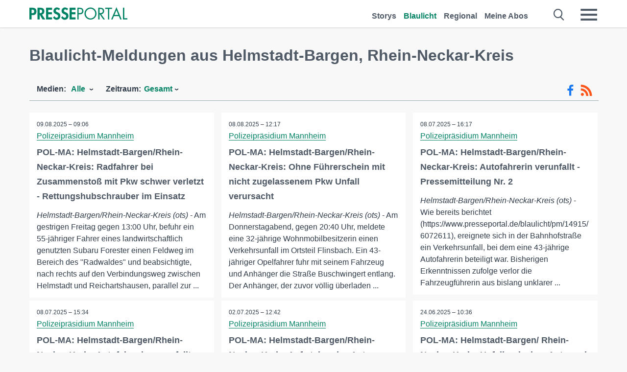

--- FILE ---
content_type: text/html; charset=utf-8
request_url: https://www.presseportal.de/blaulicht/r/Helmstadt-Bargen%2C%20Rhein-Neckar-Kreis
body_size: 16032
content:
<!DOCTYPE html><html class="no-js" lang="de"><head><meta charset="utf-8"><title>35 offizielle News aus Helmstadt-Bargen, Rhein-Neckar-Kreis | Presseportal</title><link rel="preconnect" href="https://cdn.opencmp.net"><link rel="preload" as="font" href="/assets/fonts/newsaktuellIcons-Roman.woff?v=5" crossorigin><link rel='preload' href='https://data-1a8175bc05.presseportal.de/iomm/latest/manager/base/es6/bundle.js' as='script' id='IOMmBundle' crossorigin><link rel='preload' href='https://data-1a8175bc05.presseportal.de/iomm/latest/bootstrap/loader.js' as='script' crossorigin><script type='text/javascript' src="https://data-1a8175bc05.presseportal.de/iomm/latest/bootstrap/loader.js" data-cmp-ab="2" crossorigin></script><meta name="robots" content="index, follow, noarchive, max-image-preview:large" /><meta name="application-name" content="Presseportal" /><meta name="msapplication-TileImage" content="/images/logos/win_de.png" /><meta name="description" content="Aktuelle Nachrichten: ✓ POL-MA: Helmstadt-Bargen/Rhein-Neckar-Kreis: Radfahrer bei Zusammensto&szlig; mit Pkw schwer verletzt - Rettungshubschrauber im Einsatz ✓ POL-MA: Helmstadt-Bargen/Rhein-Neckar-Kreis: Ohne F&uuml;hrerschein mit nicht zugelassenem Pkw Unfall verursacht ✓ POL-MA: Helmstadt-Bargen/Rhein-Neckar-Kreis: Autofahrerin verunfallt - Pressemitteilung Nr. 2 ✓ POL-MA: Helmstadt-Bargen/Rhein-Neckar-Kreis: Autofahrerin verunfallt - Pressemitteilung Nr. 1" /><meta name="keywords" content="Presse,Pressemitteilung,Pressemeldung,Pressemitteilungen,Helmstadt-Bargen, Rhein-Neckar-Kreis" /><meta property="fb:pages" content="316511985098307,150532168828986" /><link rel="canonical" href="https://www.presseportal.de/blaulicht/r/Helmstadt-Bargen%2C%20Rhein-Neckar-Kreis"><link rel="preconnect" href="https://cache.pressmailing.net"><link rel="next" href="/blaulicht/r/Helmstadt-Bargen%2C%20Rhein-Neckar-Kreis/30"><link rel="alternate" type="application/rss+xml" title="Blaulicht Pressemitteilungen als RSS-Feed" href="https://www.presseportal.de/rss/polizei.rss2?langid=1" ><link rel="apple-touch-icon" href="/images/logos/logo-de-2019-250.png?1" /><link rel="shortcut icon" href="/assets/img/favicons/de.png?4" type="image/ico" />            

<style>.async-hide { opacity: 0 !important} </style><script async type="text/plain" src="https://www.googletagmanager.com/gtag/js?id=G-W2X63P72BD" data-cmp-custom-vendor="1264" data-cmp-script></script><script>var disableStr = 'ga-disable-' + 'UA-1010397-5';if (document.cookie.indexOf(disableStr + '=true') > -1) {window[disableStr] = true;}function gaOptout() {document.cookie = disableStr + '=true; expires=Thu, 31 Dec 2099 23:59:59 UTC; path=/';window[disableStr] = true;}window.dataLayer = window.dataLayer || [];function gtag(){dataLayer.push(arguments);}gtag('js', new Date());gtag('config', 'G-W2X63P72BD', { 'storage': 'none', 'clientId': 'pp9ae02b2a3b832cc56a1e91ef81e91381', 'anonymize_ip': true });class PPLog {#prefix = '';constructor(prefix) {this.#prefix = prefix || '';if(this.#prefix) {this.#prefix = '('+this.#prefix+') ';}this.log('init');}log(text) {}};var ppapp = {debug: false,isMobile: false,tld: 'de',root: 'https://www.presseportal.de/',lang: 'de',isIos: (navigator.platform === 'iPhone'),nacc: '',render: '',dn: false},require = {urlArgs: '0688c0f'};document.onreadystatechange = function () {if (document.readyState === "interactive") {ppapp.isMobile = document.getElementsByTagName('body')[0].className.indexOf('is-mobile') !== -1;if(ppapp.isIos) {var pp_bodyclass = document.getElementsByTagName('body')[0].className;document.getElementsByTagName('body')[0].className = pp_bodyclass + ' is-ios';}}};if (window.adgroupid == undefined) {window.adgroupid = Math.round(Math.random() * 1000);}</script><script async type="text/javascript" src="https://cdn.opencmp.net/tcf-v2/cmp-stub-latest.js" id="open-cmp-stub"  data-domain="presseportal.de"></script>
    <link rel="stylesheet" href="/assets/css/frontpage-polizei.css?0688c0f">

<!-- portal3 --><meta name="viewport" content="width=device-width, initial-scale=1"><link rel="stylesheet" href="https://cdntrf.com/css/presseportal.de.css"><script type="text/javascript" id="trfAdSetup" async data-traffectiveConf='{"targeting":[{"key":"zone","values":null,"value":"nationalnews"},{"key":"pagetype","values":null,"value":"ressort"},{"key":"programmatic_ads","values":null,"value":"true"},{"key":"ads","values":null,"value":"true"}],"dfpAdUrl":"/307308315,22613495830/presseportal.de","clientAlias":"presseportal"}' src="//cdntrf.com/presseportal.de.js"></script>
<!-- /Traffective Ad Loader-->

    
    
    <script data-main="/assets/js/page-doorpage" src="/assets/js/libs/requirejs/require-min.js?0688c0f" defer></script>
    <style>
    /* For desktop */
    @media (min-width: 721px) {
      .earthday {
        background-image: url('assets/img/PP-Restbudget-Banner_Desktop.jpg');
        background-repeat: no-repeat;
        background-position: center;
        background-size: contain;
        min-height: 150px;
        padding-top:50px;
        margin-top:30px;
        cursor:pointer;
      }
    }

    /* For mobile */
    @media (max-width: 720px) {
      .earthday {
         background-image: url('assets/img/PP-Restbudget-Banner_Mobil.jpg');
         background-repeat: no-repeat;
         background-position: center;
         background-size: contain;
         min-height: 112px;
         padding-top:50px;
         margin-top:30px;
         cursor:pointer;;
      }
    }

    /* For desktop */
        @media (min-width: 721px) {
          .earthday_ch {
            background-image: url('assets/img/PP-Restbudget-Banner_Desktop.jpg');
            background-repeat: no-repeat;
            background-position: center;
            background-size: contain;
            min-height: 150px;
            padding-top:50px;
            margin-top:30px;
            cursor:pointer;
          }
        }

        /* For mobile */
        @media (max-width: 720px) {
          .earthday_ch {
             background-image: url('assets/img/PP-Restbudget-Banner_Mobil.jpg');
             background-repeat: no-repeat;
             background-position: center;
             background-size: contain;
             min-height: 112px;
             padding-top:50px;
             margin-top:30px;
             cursor:pointer;;
          }
        }
    </style>
    <!-- <link rel="stylesheet" href="/assets/css/story-de.css?<?php echo time(); ?>" type="text/css"> -->
</head>
<body class="tld-de"><script type='text/javascript'>IOMm('configure', { st: 'presspor', dn: 'data-1a8175bc05.presseportal.de', mh:5 });IOMm('pageview', { cp: 'de_sonstiges' });</script><script type="application/ld+json">{"@context": "https://schema.org","@type": "Organization","name": "Presseportal.de","url": "https://www.presseportal.de","logo": {"@type": "ImageObject","url": "https://www.presseportal.de/assets/img/pp-header-logo-de.png","width": 197,"height": 27},"sameAs": ["https://www.facebook.com/presseportal","https://x.com/na_presseportal","https://www.pinterest.de/presseportalna/","https://www.instagram.com/presseportal.de/"]}</script>
<div id="traffective-ad-Skyscraper" style="display:none;" class="pp-trf-Skyscraper Skyscraper"></div>        


        <div class="header" data-nosnippet><div class="section"><div class="row"><div class="col twelve"><header><a class="event-trigger header-logo" href="https://www.presseportal.de/" title="PRESSEPORTAL Startseite" data-category="header-links" data-action="click" data-label="logo" data-callback="link" data-url="https://www.presseportal.de/" ><svg version="1.1" id="Ebene_1" xmlns="http://www.w3.org/2000/svg" xmlns:xlink="http://www.w3.org/1999/xlink" x="0px" y="0px"
     width="204.9px" height="30.5px" viewBox="0 0 204.9 25.9" style="enable-background:new 0 0 204.9 25.9;" xml:space="preserve" role="img" aria-label="PRESSEPORTAL Logo">
    <title>PRESSEPORTAL</title>
    <desc>Presseportal Logo</desc>
    <g>
        <path class="st0" d="M4.7,25.3H0V1.2h6.4c5.1,0,8.4,2,8.4,7.5c0,5.1-2.8,7.6-7.7,7.6H4.7V25.3z M4.7,12.4h1c2.8,0,4.3-0.6,4.3-3.7
		c0-3.1-1.8-3.6-4.4-3.6H4.7V12.4z"/>
        <path class="st0" d="M33.2,25.3h-5.7l-5.9-9.7h-0.1v9.7h-4.7V1.2h6.4c4.8,0,8.1,2.1,8.1,7.3c0,3.1-1.7,6.1-4.9,6.7L33.2,25.3z
		 M21.6,12.3h0.6c2.6,0,4.4-0.8,4.4-3.7c0-3-1.9-3.6-4.4-3.6h-0.6V12.3z"/>
        <path class="st0" d="M39.5,5.2v5.3h7.5v4.1h-7.5v6.5h7.8v4.1H34.8V1.2h12.5v4.1H39.5z"/>
        <path class="st0" d="M61.7,6.5c-0.9-1.2-2-2-3.6-2c-1.5,0-2.9,1.2-2.9,2.7c0,4.1,9.6,2.4,9.6,10.5c0,4.8-3,8.3-7.9,8.3
		c-3.3,0-5.8-1.9-7.4-4.7l3-3c0.6,1.9,2.3,3.5,4.4,3.5c1.9,0,3.1-1.6,3.1-3.5c0-2.5-2.3-3.2-4.2-3.9c-3.1-1.3-5.4-2.8-5.4-6.6
		c0-4,3-7.2,7-7.2c2.1,0,5.1,1.1,6.6,2.7L61.7,6.5z"/>
        <path class="st0" d="M78.6,6.5c-0.9-1.2-2-2-3.6-2c-1.5,0-2.9,1.2-2.9,2.7c0,4.1,9.6,2.4,9.6,10.5c0,4.8-3,8.3-7.9,8.3
		c-3.3,0-5.8-1.9-7.4-4.7l3-3c0.6,1.9,2.3,3.5,4.4,3.5c1.9,0,3.1-1.6,3.1-3.5c0-2.5-2.3-3.2-4.2-3.9c-3.1-1.3-5.4-2.8-5.4-6.6
		c0-4,3-7.2,7-7.2c2.1,0,5.1,1.1,6.6,2.7L78.6,6.5z"/>
        <path class="st0" d="M88.7,5.2v5.3h7.5v4.1h-7.5v6.5h7.8v4.1H84V1.2h12.5v4.1H88.7z"/>
        <path class="st0" d="M103,25.3h-2.7V1.2h4c2.1,0,4.2,0.1,6,1.3c1.8,1.2,2.7,3.4,2.7,5.5c0,2-0.8,3.9-2.3,5.2
		c-1.6,1.3-3.7,1.6-5.7,1.6h-2V25.3z M103,12.2h1.8c3,0,5.5-0.9,5.5-4.4c0-3.9-3.2-4.2-6.3-4.2h-1V12.2z"/>
        <path class="st0" d="M140.4,13.2c0,6.9-5.7,12.4-12.6,12.4s-12.6-5.5-12.6-12.4c0-6.9,5.7-12.5,12.6-12.5S140.4,6.3,140.4,13.2z
		 M117.9,13.2c0,5.4,4.4,10,9.9,10s9.9-4.5,9.9-10c0-5.5-4.4-10-9.9-10S117.9,7.7,117.9,13.2z"/>
        <path class="st0" d="M146.7,25.3H144V1.2h3.5c4.6,0,8.8,1.2,8.8,6.7c0,3.7-2.3,6.3-6,6.7l7.7,10.8h-3.3l-7.3-10.6h-0.7V25.3z
		 M146.7,12.3h0.8c3,0,6.1-0.6,6.1-4.3c0-4-2.9-4.4-6.1-4.4h-0.8V12.3z"/>
        <path class="st0" d="M167.1,25.3h-2.7V3.6h-5.8V1.2H173v2.5h-5.9V25.3z"/>
        <path class="st0" d="M176.8,18.4l-2.9,6.8H171L182.1,0L193,25.3h-3l-2.8-6.8H176.8z M182,6.3l-4.1,9.7h8.2L182,6.3z"/>
        <path class="st0" d="M198.3,22.8h6.7v2.5h-9.3V1.2h2.7V22.8z"/>
    </g>
</svg>
</a><a class="event-trigger header-icon" href="https://www.presseportal.de/" title="PRESSEPORTAL Startseite" data-category="header-links" data-action="click" data-label="logo" data-callback="link" data-url="https://www.presseportal.de/" ><svg viewBox="0 0 220 220" height="38px" version="1.1" xmlns="http://www.w3.org/2000/svg" xmlns:xlink="http://www.w3.org/1999/xlink" xml:space="preserve" xmlns:serif="http://www.serif.com/" style="fill-rule:evenodd;clip-rule:evenodd;stroke-linejoin:round;stroke-miterlimit:1.41421;" role="img" aria-label="PRESSEPORTAL Logo">
    <title>PRESSEPORTAL</title>
    <desc>Presseportal Logo</desc>
    <g>
        <path d="M218.833,204.033c0,8.718 -7.067,15.784 -15.784,15.784l-187.265,0c-8.718,0 -15.784,-7.066 -15.784,-15.784l0,-187.264c0,-8.718 7.066,-15.785 15.784,-15.785l187.265,0c8.717,0 15.784,7.067 15.784,15.785l0,187.264Z" style="fill:#fff;fill-rule:nonzero;"/>
        <path class="st0" d="M197.604,108.684c0,48.894 -39.637,88.531 -88.531,88.531c-48.895,0 -88.532,-39.637 -88.532,-88.531c0,-48.894 39.637,-88.531 88.532,-88.531c48.894,0 88.531,39.637 88.531,88.531Z"/>
        <path d="M104.915,116.997l6.054,0c17.547,0 27.031,-3.833 27.031,-23.597c0,-19.567 -11.301,-22.39 -27.838,-22.39l-5.247,0l0,45.987Zm0,81.489l-29.649,0l0,-152.087l40.341,0c31.87,0 52.647,12.708 52.647,47.199c0,32.27 -17.547,48.006 -48.616,48.006l-14.723,0l0,56.882Z" style="fill:#fff;fill-rule:nonzero;"/>
    </g>
</svg></a><div class="header-link-mobile-icons away"><ul class="link-list"><li><a href="https://www.presseportal.de/" id="icon-storys" class="event-trigger  burgermenu-main" title="Storys" data-category="header-link" data-action="click" data-label="icon-storys" data-callback="link" data-url="https://www.presseportal.de/"><span  aria-hidden="true" data-icon="&#xe243;"></span></a></li><li><a href="https://www.presseportal.de/blaulicht/" id="icon-blaulicht" class="event-trigger  active burgermenu-main" title="Blaulicht" data-category="header-links" data-action="click" data-label="icon-blaulicht" data-callback="link" data-url="https://www.presseportal.de/blaulicht/"><span  aria-hidden="true" data-icon="&#xe246;"></span></a></li><li><a href="https://www.presseportal.de/regional" id="icon-regional" class="event-trigger burgermenu-main " title="Regional" data-category="header-links" data-action="click" data-label="icon-regional" data-callback="link" data-url="https://www.presseportal.de/regional"><span  aria-hidden="true" data-icon="&#xe245;"></span></a></li><li><a href="https://www.presseportal.de/abo/" id="icon-abo" title="Meine Abos" class="event-trigger burgermenu-main " data-category="header-links" data-action="click" data-label="icon-abo" data-callback="link" data-url="https://www.presseportal.de/abo/"><span  aria-hidden="true" data-icon="&#xe244;"></span></a></li></ul></div><input type="checkbox" id="navigation-mobile_search_new" class="navigation-mobile_search_new invisible navigation-search-checkbox"><input type="checkbox" id="navigation-mobile_checkbox_new" class="navigation-mobile_checkbox_new invisible"><label class="navigation-mobile navigation-mobile-menu" for="navigation-mobile_checkbox_new" aria-label="Menü öffnen" aria-hidden="false"><span  aria-hidden="true" data-icon="&#xe220;"></span></label><label class="navigation-mobile navigation-mobile_label_search " for="navigation-mobile_search_new" aria-label="Suche öffnen" aria-hidden="false"><span  aria-hidden="true" data-icon="&#xe000;"></span></label><nav itemscope itemtype="https://schema.org/SiteNavigationElement"><ul class="header-link"><li itemprop="name"><a itemprop="url" href="https://www.presseportal.de/" class="event-trigger " title="Storys" data-category="header-links" data-action="click" data-label="menu-storys" data-callback="link" data-url="https://www.presseportal.de/" >Storys</a></li><li itemprop="name"><a itemprop="url" href="https://www.presseportal.de/blaulicht/" class="event-trigger  active" title="Blaulicht" data-category="header-links" data-action="click" data-label="menu-blaulicht" data-callback="link" data-url="https://www.presseportal.de/blaulicht/">Blaulicht</a></li><li itemprop="name"><a itemprop="url" href="https://www.presseportal.de/regional" title="Regional" class="event-trigger x-margin " data-category="header-links" data-action="click" data-label="menu-regional" data-callback="link" data-url="https://www.presseportal.de/regional">Regional</a></li><li itemprop="name"><a itemprop="url" href="https://www.presseportal.de/abo/" title="Meine Abos" class="event-trigger x-margin " data-category="header-links" data-action="click" data-label="menu-abo" data-callback="link" data-url="https://www.presseportal.de/abo/">Meine Abos</a></li></ul></nav><div class="no-float"></div><div class="searchbar_new"><form name="search" id="header-search" class="header-search" action="/suche/#q#/blaulicht" data-url-ugly="@suche@#q#@blaulicht"><input type="text" name="q" id="q" value="" placeholder="Suche zum Beispiel eine Dienststelle" class="com-replace-placeholder search-on-hover" /><span  class="icon-close" aria-hidden="true" data-icon="&#xe222;"></span></form></div><div class="col twelve header-link-mobile"><div class="col twelve"><ul class="link-list"><li><a href="https://www.presseportal.de/" class="event-trigger  burgermenu-main" title="Storys" data-category="header-links" data-action="click" data-label="mobile-storys" data-callback="link" data-url="https://www.presseportal.de/">Storys</a></li><li><a href="https://www.presseportal.de/blaulicht/" class="event-trigger  active burgermenu-main" title="Blaulicht" data-category="header-links" data-action="click" data-label="mobile-blaulicht" data-callback="link" data-url="https://www.presseportal.de/blaulicht/">Blaulicht</a></li><li><a href="https://www.presseportal.de/regional" class="event-trigger burgermenu-main " title="Regional" data-category="header-links" data-action="click" data-label="mobile-regional" data-callback="link" data-url="https://www.presseportal.de/regional">Regional</a></li><li><a href="https://www.presseportal.de/abo/" title="Meine Abos" class="event-trigger burgermenu-main " data-category="header-links" data-action="click" data-label="mobile-abo" data-callback="link" data-url="https://www.presseportal.de/abo/">Meine Abos</a></li></ul></div></div><div class="burgermenu_new "><div class="header-list"><nav class="col six" itemscope itemtype="https://schema.org/SiteNavigationElement"><div class="twelve"><b class="mtl">Recherche</b></div><div class="six float-l"><ul class="link-list"><li itemprop="name"><a itemprop="url" href="https://www.presseportal.de/pressemitteilungen" class="burgermenu-main event-trigger" title="Alle Storys" data-category="header-links" data-action="click" data-label="burgermenu-alle-meldungen" data-callback="link" data-url="https://www.presseportal.de/pressemitteilungen">Alle Storys</a></li><li itemprop="name"><a itemprop="url" href="https://www.presseportal.de/trending" class="burgermenu-main event-trigger" title="Beliebte Storys" data-category="header-links" data-action="click" data-label="burgermenu-trending" data-callback="link" data-url="https://www.presseportal.de/trending">Beliebte Storys</a></li></ul></div><div class="six float-l"><ul class="link-list"><li itemprop="name"><a itemprop="url" href="https://www.presseportal.de/katalog" class="burgermenu-main event-trigger" title="Newsrooms A-Z" data-category="header-links" data-action="click" data-label="burgermenu-newsroomsaz" data-callback="link" data-url="https://www.presseportal.de/katalog">Newsrooms A-Z</a></li><li itemprop="name"><a itemprop="url" href="https://www.presseportal.de/blaulicht/dienststellen" class="burgermenu-main event-trigger" title="Alle Dienststellen" data-category="header-links" data-action="click" data-label="burgermenu-dienststellen" data-callback="link" data-url="https://www.presseportal.de/blaulicht/dienststellen">Alle Dienststellen</a></li></ul></div></nav><nav class="col six" itemscope itemtype="https://schema.org/SiteNavigationElement"><div class="twelve"><b class="mtl">Info</b></div><div class="twelve"><ul class="link-list"><li class="twelve"><ul><li itemprop="name"><a itemprop="url" href="https://www.presseportal.de/about" class="burgermenu-main" title="&uuml;ber Presseportal.de">&uuml;ber Presseportal.de</a></li><li itemprop="name"><a itemprop="url" href="https://www.newsaktuell.de/anmelden" class="event-trigger burgermenu-main" data-category="header-links" data-action="click" data-label="meldung_einstellen" data-callback="link" data-url="https://www.newsaktuell.de/anmelden" title="Story/Meldung einstellen">Story/Meldung einstellen</a></li></ul></li></ul></div></nav></div><nav class="header-list" itemscope itemtype="https://schema.org/SiteNavigationElement"><div class="col twelve"><b class="mtl">Themen</b></div><div class="header-topics-desktop mbxl"><div class="col three"><ul><li itemprop="name"><a itemprop="url" href="https://www.presseportal.de/t/auto-verkehr" class="event-trigger burgermenu-category " data-category="header-links" data-action="click" data-label="topic-desktop" data-callback="link" data-url="https://www.presseportal.de/t/auto-verkehr">Auto / Verkehr</a></li><li itemprop="name"><a itemprop="url" href="https://www.presseportal.de/t/bau-immobilien" class="event-trigger burgermenu-category " data-category="header-links" data-action="click" data-label="topic-desktop" data-callback="link" data-url="https://www.presseportal.de/t/bau-immobilien">Bau / Immobilien</a></li><li itemprop="name"><a itemprop="url" href="https://www.presseportal.de/t/fashion-beauty" class="event-trigger burgermenu-category " data-category="header-links" data-action="click" data-label="topic-desktop" data-callback="link" data-url="https://www.presseportal.de/t/fashion-beauty">Fashion / Beauty</a></li><li itemprop="name"><a itemprop="url" href="https://www.presseportal.de/t/finanzen" class="event-trigger burgermenu-category " data-category="header-links" data-action="click" data-label="topic-desktop" data-callback="link" data-url="https://www.presseportal.de/t/finanzen">Finanzen</a></li><li itemprop="name"><a itemprop="url" href="https://www.presseportal.de/t/gesundheit-medizin" class="event-trigger burgermenu-category " data-category="header-links" data-action="click" data-label="topic-desktop" data-callback="link" data-url="https://www.presseportal.de/t/gesundheit-medizin">Gesundheit / Medizin</a></li></ul></div><div class="col three"><ul><li itemprop="name"><a itemprop="url" href="https://www.presseportal.de/t/handel" class="event-trigger burgermenu-category " data-category="header-links" data-action="click" data-label="topic-desktop" data-callback="link" data-url="https://www.presseportal.de/t/handel">Handel</a></li><li itemprop="name"><a itemprop="url" href="https://www.presseportal.de/t/medien-kultur" class="event-trigger burgermenu-category " data-category="header-links" data-action="click" data-label="topic-desktop" data-callback="link" data-url="https://www.presseportal.de/t/medien-kultur">Medien / Kultur</a></li><li itemprop="name"><a itemprop="url" href="https://www.presseportal.de/t/netzwelt" class="event-trigger burgermenu-category " data-category="header-links" data-action="click" data-label="topic-desktop" data-callback="link" data-url="https://www.presseportal.de/t/netzwelt">Netzwelt</a></li><li itemprop="name"><a itemprop="url" href="https://www.presseportal.de/t/panorama" class="event-trigger burgermenu-category " data-category="header-links" data-action="click" data-label="topic-desktop" data-callback="link" data-url="https://www.presseportal.de/t/panorama">Panorama</a></li><li itemprop="name"><a itemprop="url" href="https://www.presseportal.de/t/people" class="event-trigger burgermenu-category " data-category="header-links" data-action="click" data-label="topic-desktop" data-callback="link" data-url="https://www.presseportal.de/t/people">People</a></li></ul></div><div class="col three"><ul><li itemprop="name"><a itemprop="url" href="https://www.presseportal.de/t/politik" class="event-trigger burgermenu-category " data-category="header-links" data-action="click" data-label="topic-desktop" data-callback="link" data-url="https://www.presseportal.de/t/politik">Politik</a></li><li itemprop="name"><a itemprop="url" href="https://www.presseportal.de/t/presseschau" class="event-trigger burgermenu-category " data-category="header-links" data-action="click" data-label="topic-desktop" data-callback="link" data-url="https://www.presseportal.de/t/presseschau">Presseschau</a></li><li itemprop="name"><a itemprop="url" href="https://www.presseportal.de/t/soziales" class="event-trigger burgermenu-category " data-category="header-links" data-action="click" data-label="topic-desktop" data-callback="link" data-url="https://www.presseportal.de/t/soziales">Soziales</a></li><li itemprop="name"><a itemprop="url" href="https://www.presseportal.de/t/sport" class="event-trigger burgermenu-category " data-category="header-links" data-action="click" data-label="topic-desktop" data-callback="link" data-url="https://www.presseportal.de/t/sport">Sport</a></li><li itemprop="name"><a itemprop="url" href="https://www.presseportal.de/t/tourismus-urlaub" class="event-trigger burgermenu-category " data-category="header-links" data-action="click" data-label="topic-desktop" data-callback="link" data-url="https://www.presseportal.de/t/tourismus-urlaub">Tourismus / Urlaub</a></li></ul></div><div class="col three"><ul><li itemprop="name"><a itemprop="url" href="https://www.presseportal.de/t/umwelt" class="event-trigger burgermenu-category " data-category="header-links" data-action="click" data-label="topic-desktop" data-callback="link" data-url="https://www.presseportal.de/t/umwelt">Umwelt</a></li><li itemprop="name"><a itemprop="url" href="https://www.presseportal.de/t/wirtschaft" class="event-trigger burgermenu-category " data-category="header-links" data-action="click" data-label="topic-desktop" data-callback="link" data-url="https://www.presseportal.de/t/wirtschaft">Wirtschaft</a></li><li itemprop="name"><a itemprop="url" href="https://www.presseportal.de/t/wissen-bildung" class="event-trigger burgermenu-category " data-category="header-links" data-action="click" data-label="topic-desktop" data-callback="link" data-url="https://www.presseportal.de/t/wissen-bildung">Wissen / Bildung</a></li><li>&nbsp;</li><li itemprop="name"><a itemprop="url" class="event-trigger" href="https://www.presseportal.de/st/" title="mehr Themen" data-category="header-links" data-action="click" data-label="moretopics-desktop" data-callback="link" data-url="https://www.presseportal.de/st/">mehr Themen <span  aria-hidden="true" data-icon="&#xe015;"></span></a></li></ul></div></div><div class="header-topics-mobile"><div class="col half-width"><ul><li itemprop="name"><a itemprop="url" href="https://www.presseportal.de/t/auto-verkehr" class="event-trigger burgermenu-category " data-category="header-links" data-action="click" data-label="topic-mobile" data-callback="link" data-url="https://www.presseportal.de/t/auto-verkehr">Auto / Verkehr</a></li><li itemprop="name"><a itemprop="url" href="https://www.presseportal.de/t/bau-immobilien" class="event-trigger burgermenu-category " data-category="header-links" data-action="click" data-label="topic-mobile" data-callback="link" data-url="https://www.presseportal.de/t/bau-immobilien">Bau / Immobilien</a></li><li itemprop="name"><a itemprop="url" href="https://www.presseportal.de/t/fashion-beauty" class="event-trigger burgermenu-category " data-category="header-links" data-action="click" data-label="topic-mobile" data-callback="link" data-url="https://www.presseportal.de/t/fashion-beauty">Fashion / Beauty</a></li><li itemprop="name"><a itemprop="url" href="https://www.presseportal.de/t/finanzen" class="event-trigger burgermenu-category " data-category="header-links" data-action="click" data-label="topic-mobile" data-callback="link" data-url="https://www.presseportal.de/t/finanzen">Finanzen</a></li><li itemprop="name"><a itemprop="url" href="https://www.presseportal.de/t/gesundheit-medizin" class="event-trigger burgermenu-category " data-category="header-links" data-action="click" data-label="topic-mobile" data-callback="link" data-url="https://www.presseportal.de/t/gesundheit-medizin">Gesundheit / Medizin</a></li><li itemprop="name"><a itemprop="url" href="https://www.presseportal.de/t/handel" class="event-trigger burgermenu-category " data-category="header-links" data-action="click" data-label="topic-mobile" data-callback="link" data-url="https://www.presseportal.de/t/handel">Handel</a></li><li itemprop="name"><a itemprop="url" href="https://www.presseportal.de/t/medien-kultur" class="event-trigger burgermenu-category " data-category="header-links" data-action="click" data-label="topic-mobile" data-callback="link" data-url="https://www.presseportal.de/t/medien-kultur">Medien / Kultur</a></li><li itemprop="name"><a itemprop="url" href="https://www.presseportal.de/t/netzwelt" class="event-trigger burgermenu-category " data-category="header-links" data-action="click" data-label="topic-mobile" data-callback="link" data-url="https://www.presseportal.de/t/netzwelt">Netzwelt</a></li><li itemprop="name"><a itemprop="url" href="https://www.presseportal.de/t/panorama" class="event-trigger burgermenu-category " data-category="header-links" data-action="click" data-label="topic-mobile" data-callback="link" data-url="https://www.presseportal.de/t/panorama">Panorama</a></li></ul></div><div class="col half-width"><ul><li itemprop="name"><a itemprop="url" href="https://www.presseportal.de/t/people" class="event-trigger burgermenu-category " data-category="header-links" data-action="click" data-label="topic-mobile" data-callback="link" data-url="https://www.presseportal.de/t/people">People</a></li><li itemprop="name"><a itemprop="url" href="https://www.presseportal.de/t/politik" class="event-trigger burgermenu-category " data-category="header-links" data-action="click" data-label="topic-mobile" data-callback="link" data-url="https://www.presseportal.de/t/politik">Politik</a></li><li itemprop="name"><a itemprop="url" href="https://www.presseportal.de/t/presseschau" class="event-trigger burgermenu-category " data-category="header-links" data-action="click" data-label="topic-mobile" data-callback="link" data-url="https://www.presseportal.de/t/presseschau">Presseschau</a></li><li itemprop="name"><a itemprop="url" href="https://www.presseportal.de/t/soziales" class="event-trigger burgermenu-category " data-category="header-links" data-action="click" data-label="topic-mobile" data-callback="link" data-url="https://www.presseportal.de/t/soziales">Soziales</a></li><li itemprop="name"><a itemprop="url" href="https://www.presseportal.de/t/sport" class="event-trigger burgermenu-category " data-category="header-links" data-action="click" data-label="topic-mobile" data-callback="link" data-url="https://www.presseportal.de/t/sport">Sport</a></li><li itemprop="name"><a itemprop="url" href="https://www.presseportal.de/t/tourismus-urlaub" class="event-trigger burgermenu-category " data-category="header-links" data-action="click" data-label="topic-mobile" data-callback="link" data-url="https://www.presseportal.de/t/tourismus-urlaub">Tourismus / Urlaub</a></li><li itemprop="name"><a itemprop="url" href="https://www.presseportal.de/t/umwelt" class="event-trigger burgermenu-category " data-category="header-links" data-action="click" data-label="topic-mobile" data-callback="link" data-url="https://www.presseportal.de/t/umwelt">Umwelt</a></li><li itemprop="name"><a itemprop="url" href="https://www.presseportal.de/t/wirtschaft" class="event-trigger burgermenu-category " data-category="header-links" data-action="click" data-label="topic-mobile" data-callback="link" data-url="https://www.presseportal.de/t/wirtschaft">Wirtschaft</a></li><li itemprop="name"><a itemprop="url" href="https://www.presseportal.de/t/wissen-bildung" class="event-trigger burgermenu-category " data-category="header-links" data-action="click" data-label="topic-mobile" data-callback="link" data-url="https://www.presseportal.de/t/wissen-bildung">Wissen / Bildung</a></li></ul></div><div class="col half-width"><ul></ul></div></div></nav><p class="col twelve burgermenu-more"><a class="event-trigger" href="https://www.presseportal.de/st/" title="mehr Themen" data-category="header-links" data-action="click" data-label="moretopics-mobil" data-callback="link" data-url="https://www.presseportal.de/st/">mehr Themen <span  aria-hidden="true" data-icon="&#xe015;"></span></a></p><nav class="col six mbm" itemscope itemtype="https://schema.org/SiteNavigationElement"><b>Land/Sprache</b><ul class="link-list"><li itemprop="name"><a itemprop="url" href="https://www.presseportal.de/" class="event-trigger active" data-category="header-links" data-action="click" data-label="lang-dehttps://www.presseportal.de/" data-callback="link" data-url="https://www.presseportal.de/">Deutsch</a></li><li itemprop="name"><a itemprop="url" href="https://www.presseportal.de/en/" class="event-trigger" data-category="header-links" data-action="click" data-label="lang-/en/" data-callback="link" data-url="/en/">English</a></li><li itemprop="name"><a itemprop="url" href="https://www.presseportal.ch/de/" class="event-trigger" data-category="header-links" data-action="click" data-label="lang-ch/de/" data-callback="link" data-url="https://www.presseportal.ch/de/">Schweiz</a></li></ul></nav><div class="col six header-apps"><b>Die Presseportal-App</b><a href="https://play.google.com/store/apps/details?id=com.newsaktuell.presseportal" class="logo-market-app event-trigger" data-category="appstorelink" data-action="click" data-label="burgermenu-android" data-callback="link" data-url="https://play.google.com/store/apps/details?id=com.newsaktuell.presseportal"><img  src="/assets/img/badges/google-play-badge-de.png" loading="lazy" alt="Google Play" width="136" height="40" /></a><a href="https://itunes.apple.com/us/app/presseportal/id383873817" class="logo-market-app event-trigger" data-category="appstorelink" data-action="click" data-label="burgermenu-ios" data-callback="link" data-url="https://itunes.apple.com/us/app/presseportal/id383873817"><img  src="/assets/img/badges/badge-app-store-de.png" loading="lazy" alt="App Store" width="135" height="40" /></a></div><div class="no-float"></div></div></header></div></div></div></div>




<main>
    
    <script type="application/ld+json">{"@context": "https://schema.org","@type": "ItemList","mainEntityOfPage":{"@type":"WebPage","@id":"https://www.presseportal.de/blaulicht/r/Helmstadt-Bargen%2C%20Rhein-Neckar-Kreis"},"name": "35 offizielle News aus Helmstadt-Bargen, Rhein-Neckar-Kreis | Presseportal <test>","description": "Aktuelle Nachrichten: ✓ POL-MA: Helmstadt-Bargen/Rhein-Neckar-Kreis: Radfahrer bei Zusammensto&szlig; mit Pkw schwer verletzt - Rettungshubschrauber im Einsatz
 ✓ POL-MA: Helmstadt-Bargen/Rhein-Neckar-Kreis: Ohne F&uuml;hrerschein mit nicht zugelassenem Pkw Unfall verursacht
 ✓ POL-MA: Helmstadt-Bargen/Rhein-Neckar-Kreis: Autofahrerin verunfallt - Pressemitteilung Nr. 2
 ✓ POL-MA: Helmstadt-Bargen/Rhein-Neckar-Kreis: Autofahrerin verunfallt - Pressemitteilung Nr. 1 <test>","itemListElement": [{"@type": "ListItem","position": 0,"url": "https://www.presseportal.de/blaulicht/pm/14915/6093387"},{"@type": "ListItem","position": 1,"url": "https://www.presseportal.de/blaulicht/pm/14915/6093039"},{"@type": "ListItem","position": 2,"url": "https://www.presseportal.de/blaulicht/pm/14915/6072639"},{"@type": "ListItem","position": 3,"url": "https://www.presseportal.de/blaulicht/pm/14915/6072611"},{"@type": "ListItem","position": 4,"url": "https://www.presseportal.de/blaulicht/pm/14915/6068241"},{"@type": "ListItem","position": 5,"url": "https://www.presseportal.de/blaulicht/pm/14915/6061769"},{"@type": "ListItem","position": 6,"url": "https://www.presseportal.de/blaulicht/pm/14915/6057857"},{"@type": "ListItem","position": 7,"url": "https://www.presseportal.de/blaulicht/pm/14915/6051902"},{"@type": "ListItem","position": 8,"url": "https://www.presseportal.de/blaulicht/pm/14915/5979747"},{"@type": "ListItem","position": 9,"url": "https://www.presseportal.de/blaulicht/pm/14915/5947155"},{"@type": "ListItem","position": 10,"url": "https://www.presseportal.de/blaulicht/pm/14915/5909973"},{"@type": "ListItem","position": 11,"url": "https://www.presseportal.de/blaulicht/pm/14915/5719076"},{"@type": "ListItem","position": 12,"url": "https://www.presseportal.de/blaulicht/pm/14915/5712546"},{"@type": "ListItem","position": 13,"url": "https://www.presseportal.de/blaulicht/pm/14915/5646797"},{"@type": "ListItem","position": 14,"url": "https://www.presseportal.de/blaulicht/pm/14915/5596454"},{"@type": "ListItem","position": 15,"url": "https://www.presseportal.de/blaulicht/pm/14915/5582168"},{"@type": "ListItem","position": 16,"url": "https://www.presseportal.de/blaulicht/pm/14915/5551917"},{"@type": "ListItem","position": 17,"url": "https://www.presseportal.de/blaulicht/pm/14915/5549574"},{"@type": "ListItem","position": 18,"url": "https://www.presseportal.de/blaulicht/pm/14915/5393590"},{"@type": "ListItem","position": 19,"url": "https://www.presseportal.de/blaulicht/pm/14915/5330123"},{"@type": "ListItem","position": 20,"url": "https://www.presseportal.de/blaulicht/pm/14915/5209808"},{"@type": "ListItem","position": 21,"url": "https://www.presseportal.de/blaulicht/pm/14915/5193575"},{"@type": "ListItem","position": 22,"url": "https://www.presseportal.de/blaulicht/pm/14915/5083878"},{"@type": "ListItem","position": 23,"url": "https://www.presseportal.de/blaulicht/pm/14915/5053507"},{"@type": "ListItem","position": 24,"url": "https://www.presseportal.de/blaulicht/pm/14915/4834185"},{"@type": "ListItem","position": 25,"url": "https://www.presseportal.de/blaulicht/pm/14915/4673663"},{"@type": "ListItem","position": 26,"url": "https://www.presseportal.de/blaulicht/pm/14915/4647833"},{"@type": "ListItem","position": 27,"url": "https://www.presseportal.de/blaulicht/pm/14915/4615604"},{"@type": "ListItem","position": 28,"url": "https://www.presseportal.de/blaulicht/pm/14915/4614662"},{"@type": "ListItem","position": 29,"url": "https://www.presseportal.de/blaulicht/pm/14915/4602427"}]}</script>


    
            <div class="section">
                        <div class="row storyliste-headline">
                                        <div class="col twelve">
                            <h1 class="float-l serif">Blaulicht-Meldungen aus Helmstadt-Bargen, Rhein-Neckar-Kreis</h1>
                        </div>

                                                            </div>
            
            <div class="event-trigger storyliste-wrapper" data-category="storyliste-city" data-action="tile-click" data-label="meldung" data-callback="link" data-child="article.news">
                                    




    <div class="row mbxl sticky sticky-filterrow" id="sticky-filterrow"><div class="col twelve"><div class="filter-wrap "><div class="filter-mobile-button  event-trigger" data-category="filter" data-action="click" data-label="open-mobile-filters"><span  aria-hidden="true" data-icon="&#xe241;"></span>Filtern</div><div class="minifeed"><a class="event-trigger" href="https://www.facebook.com/OTSPolizei" title="Auf Facebook folgen" data-category="minifeed" data-action="click" data-label="facebook" data-callback="link" data-url="https://www.facebook.com/OTSPolizei" aria-label="Facebook-Feed"><span  class="facebook" aria-hidden="true" data-icon="&#xe224;"></span></a><a class="event-trigger" href="https://www.presseportal.de/rss/polizei/r/Helmstadt-Bargen%2C+Rhein-Neckar-Kreis.rss2" rel="alternate" type="application/rss+xml" title="RSS abonnieren" data-category="minifeed" data-action="click" data-label="rss" data-callback="link" data-url="https://www.presseportal.de/rss/polizei/r/Helmstadt-Bargen%2C+Rhein-Neckar-Kreis.rss2" aria-label="RSS-Feed"><span  class="rss" aria-hidden="true" data-icon="&#xe230;"></span></a></div>

<ul class="filter dropdown ">
                    
                                    
        <li >
                            <span class="filter-dropdown-headline">Medien:</span>
                <div class="filter-dropdown">
                    <span class="filter-dropdown-selected">Alle</span>

                                            <ul class="sub-dropdown">
                                                                                                                                                                <li class=" active"><a href="/blaulicht/r/Helmstadt-Bargen%2C%20Rhein-Neckar-Kreis" class="filter-item active" title="Alle">Alle</a>
                                </li>
                                                                                                                                                                <li class=""><a href="/blaulicht/r/Helmstadt-Bargen%2C%20Rhein-Neckar-Kreis/bild" class="filter-item" title="Bilder">Bilder</a>
                                </li>
                            
                                                    </ul>

                                                            </div>

                    </li>

    
    <li class="datepicker-mobile"><span class="filter-dropdown-headline">Zeitraum:</span><div class="filter-dropdown"><ul class="sub-dropdown">            <li class="active">
            <a class="filter-item  active event-trigger" title="Alle" data-category="datefilter" data-action="click" data-label="neueste" data-url-ugly="@blaulicht@r@Helmstadt-Bargen%2C%20Rhein-Neckar-Kreis#tilelist" data-callback="link">Alle</a>
        </li>
            <li class="">
            <a class="filter-item  event-trigger" title="Gestern" data-category="datefilter" data-action="click" data-label="gestern" data-url-ugly="@blaulicht@r@Helmstadt-Bargen%2C%20Rhein-Neckar-Kreis?startDate=2026-01-19&amp;endDate=2026-01-19" data-callback="link">Gestern</a>
        </li>
            <li class="">
            <a class="filter-item  event-trigger" title="Letzte 7 Tage" data-category="datefilter" data-action="click" data-label="letzte7" data-url-ugly="@blaulicht@r@Helmstadt-Bargen%2C%20Rhein-Neckar-Kreis?startDate=2026-01-13&amp;endDate=2026-01-20" data-callback="link">Letzte 7 Tage</a>
        </li>
            <li class="">
            <a class="filter-item  event-trigger" title="" data-category="datefilter" data-action="click" data-label="monat" data-url-ugly="@blaulicht@r@Helmstadt-Bargen%2C%20Rhein-Neckar-Kreis?startDate=2026-01-01&amp;endDate=2026-01-20" data-callback="link"></a>
        </li>
    </ul></div></li><li class="datepicker-desktop" id="datepicker-desktop">Zeitraum:<div class="filter-dropdown"><span class="filter-dropdown-selected">Gesamt</span><div class="sub-dropdown" id="datepicker-desktop-container">    <div class="datepicker-shortlinks">
                    <a class="btn  event-trigger" title="Gestern" data-category="datefilter" data-action="click" data-label="gestern" data-url-ugly="@blaulicht@r@Helmstadt-Bargen%2C%20Rhein-Neckar-Kreis?startDate=2026-01-19&amp;endDate=2026-01-19" data-callback="link">Gestern</a>
                    <a class="btn  event-trigger" title="Letzte 7 Tage" data-category="datefilter" data-action="click" data-label="letzte7" data-url-ugly="@blaulicht@r@Helmstadt-Bargen%2C%20Rhein-Neckar-Kreis?startDate=2026-01-13&amp;endDate=2026-01-20" data-callback="link">Letzte 7 Tage</a>
                    <a class="btn  event-trigger" title="" data-category="datefilter" data-action="click" data-label="monat" data-url-ugly="@blaulicht@r@Helmstadt-Bargen%2C%20Rhein-Neckar-Kreis?startDate=2026-01-01&amp;endDate=2026-01-20" data-callback="link"></a>
            </div>
<div class="datepicker-form"><form name="date" data-url-without-pagination="/blaulicht/r/Helmstadt-Bargen%2C%20Rhein-Neckar-Kreis"><div class="datepicker-calendar" id="datepicker-calendar" data-date-format="yyyy-mm-dd"></div><div class="datepicker-options"><div class="datepicker-label">Von</div><div class="datepicker-start"><input type='text' class="datepicker-start-day com-replace-placeholder" aria-label="Tag Anfangsdatum" name="startDate-day" id="startDate-day" placeholder="DD" maxlength="2"  /><input type='text' class="datepicker-start-month com-replace-placeholder" aria-label="Monat Anfangsdatum" name="startDate-month" id="startDate-month" placeholder="MM" maxlength="2"  /><input type='text' class="datepicker-start-year com-replace-placeholder" aria-label="Jahr Anfangsdatum" name="startDate-year" id="startDate-year" placeholder="YYYY" maxlength="4"  /></div><div class="datepicker-label">Bis</div><div class="datepicker-end"><input type='text' class="datepicker-end-day com-replace-placeholder" aria-label="Tag Enddatum" name="endDate-day" id="endDate-day" placeholder="DD" maxlength="2"  /><input type='text' class="datepicker-end-month com-replace-placeholder" aria-label="Monat Enddatum" name="endDate-month" id="endDate-month" placeholder="MM" maxlength="2"  /><input type='text' class="datepicker-end-year com-replace-placeholder" aria-label="Jahr Enddatum" name="endDate-year" id="endDate-year" placeholder="YYYY" maxlength="4"  /></div><input type="button" class="btn" value="Filtern" id="datepicker-submit" /><div class="datepicker-reset">Zur&uuml;cksetzen</div></div></form></div></div></div></li></ul>
</div></div></div>
                
                
<ul class="article-list row row-homepage"><li class="col four "><article class="news" data-url-ugly="https:@@www.presseportal.de@blaulicht@pm@14915@6093387" data-label="6093387"><div class="news-meta"><div class="date">09.08.2025 &ndash; 09:06</div></div><p class="customer"><a class="no-child-trigger event-trigger" data-category="tile-companylink" data-action="click" data-url="/blaulicht/nr/14915" data-callback="link" data-label="Polizeipräsidium Mannheim" title="weiter zum newsroom von Polizeipräsidium Mannheim" href="/blaulicht/nr/14915">Polizeipräsidium Mannheim</a></p><h3 class="news-headline-clamp"><a href="https://www.presseportal.de/blaulicht/pm/14915/6093387" title="POL-MA: Helmstadt-Bargen/Rhein-Neckar-Kreis: Radfahrer bei Zusammenstoß mit Pkw schwer verletzt - Rettungshubschrauber im Einsatz"><span>POL-MA: Helmstadt-Bargen/Rhein-Neckar-Kreis: Radfahrer bei Zusammenstoß mit Pkw schwer verletzt - Rettungshubschrauber im Einsatz</span></a></h3><p><i>Helmstadt-Bargen/Rhein-Neckar-Kreis (ots)</i> - Am gestrigen Freitag gegen 13:00 Uhr, befuhr ein 55-jähriger Fahrer eines landwirtschaftlich genutzten Subaru Forester einen Feldweg im Bereich des "Radwaldes" und beabsichtigte, nach rechts auf den Verbindungsweg zwischen Helmstadt und Reichartshausen, parallel zur ...</p><div class="news-morelink event-trigger no-child-trigger" data-callback="link" data-url-ugly="https:@@www.presseportal.de@blaulicht@pm@14915@6093387" data-label="meldung" data-category="tile-more" data-action="click">mehr <span  aria-hidden="true" data-icon="&#xe015;"></span></div><div class="no-float"></div></article>
</li><li class="col four "><article class="news" data-url-ugly="https:@@www.presseportal.de@blaulicht@pm@14915@6093039" data-label="6093039"><div class="news-meta"><div class="date">08.08.2025 &ndash; 12:17</div></div><p class="customer"><a class="no-child-trigger event-trigger" data-category="tile-companylink" data-action="click" data-url="/blaulicht/nr/14915" data-callback="link" data-label="Polizeipräsidium Mannheim" title="weiter zum newsroom von Polizeipräsidium Mannheim" href="/blaulicht/nr/14915">Polizeipräsidium Mannheim</a></p><h3 class="news-headline-clamp"><a href="https://www.presseportal.de/blaulicht/pm/14915/6093039" title="POL-MA: Helmstadt-Bargen/Rhein-Neckar-Kreis: Ohne Führerschein mit nicht zugelassenem Pkw Unfall verursacht"><span>POL-MA: Helmstadt-Bargen/Rhein-Neckar-Kreis: Ohne Führerschein mit nicht zugelassenem Pkw Unfall verursacht</span></a></h3><p><i>Helmstadt-Bargen/Rhein-Neckar-Kreis (ots)</i> - Am Donnerstagabend, gegen 20:40 Uhr, meldete eine 32-jährige Wohnmobilbesitzerin einen Verkehrsunfall im Ortsteil Flinsbach. Ein 43-jähriger Opelfahrer fuhr mit seinem Fahrzeug und Anhänger die Straße Buschwingert entlang. Der Anhänger, der zuvor völlig überladen ...</p><div class="news-morelink event-trigger no-child-trigger" data-callback="link" data-url-ugly="https:@@www.presseportal.de@blaulicht@pm@14915@6093039" data-label="meldung" data-category="tile-more" data-action="click">mehr <span  aria-hidden="true" data-icon="&#xe015;"></span></div><div class="no-float"></div></article>
</li><li class="col four "><article class="news" data-url-ugly="https:@@www.presseportal.de@blaulicht@pm@14915@6072639" data-label="6072639"><div class="news-meta"><div class="date">08.07.2025 &ndash; 16:17</div></div><p class="customer"><a class="no-child-trigger event-trigger" data-category="tile-companylink" data-action="click" data-url="/blaulicht/nr/14915" data-callback="link" data-label="Polizeipräsidium Mannheim" title="weiter zum newsroom von Polizeipräsidium Mannheim" href="/blaulicht/nr/14915">Polizeipräsidium Mannheim</a></p><h3 class="news-headline-clamp"><a href="https://www.presseportal.de/blaulicht/pm/14915/6072639" title="POL-MA: Helmstadt-Bargen/Rhein-Neckar-Kreis: Autofahrerin verunfallt - Pressemitteilung Nr. 2"><span>POL-MA: Helmstadt-Bargen/Rhein-Neckar-Kreis: Autofahrerin verunfallt - Pressemitteilung Nr. 2</span></a></h3><p><i>Helmstadt-Bargen/Rhein-Neckar-Kreis (ots)</i> - Wie bereits berichtet (https://www.presseportal.de/blaulicht/pm/14915/6072611), ereignete sich in der Bahnhofstraße ein Verkehrsunfall, bei dem eine 43-jährige Autofahrerin beteiligt war. Bisherigen Erkenntnissen zufolge verlor die Fahrzeugführerin aus bislang unklarer ...</p><div class="news-morelink event-trigger no-child-trigger" data-callback="link" data-url-ugly="https:@@www.presseportal.de@blaulicht@pm@14915@6072639" data-label="meldung" data-category="tile-more" data-action="click">mehr <span  aria-hidden="true" data-icon="&#xe015;"></span></div><div class="no-float"></div></article>
</li><li class="no-float"></li><li class="col four "><article class="news" data-url-ugly="https:@@www.presseportal.de@blaulicht@pm@14915@6072611" data-label="6072611"><div class="news-meta"><div class="date">08.07.2025 &ndash; 15:34</div></div><p class="customer"><a class="no-child-trigger event-trigger" data-category="tile-companylink" data-action="click" data-url="/blaulicht/nr/14915" data-callback="link" data-label="Polizeipräsidium Mannheim" title="weiter zum newsroom von Polizeipräsidium Mannheim" href="/blaulicht/nr/14915">Polizeipräsidium Mannheim</a></p><h3 class="news-headline-clamp"><a href="https://www.presseportal.de/blaulicht/pm/14915/6072611" title="POL-MA: Helmstadt-Bargen/Rhein-Neckar-Kreis: Autofahrerin verunfallt - Pressemitteilung Nr. 1"><span>POL-MA: Helmstadt-Bargen/Rhein-Neckar-Kreis: Autofahrerin verunfallt - Pressemitteilung Nr. 1</span></a></h3><p><i>Helmstadt-Bargen/Rhein-Neckar-Kreis (ots)</i> - In der Bahnhofstraße ereignete sich gegen 15:15 Uhr ein Unfall, bei dem eine Fahrzeugführerin eines VW Passat beteiligt war. Ersten Erkenntnissen zufolge kam die Autofahrerin aus bislang unklarer Ursache nach rechts von der Fahrbahn ab und prallte gegen einen ...</p><div class="news-morelink event-trigger no-child-trigger" data-callback="link" data-url-ugly="https:@@www.presseportal.de@blaulicht@pm@14915@6072611" data-label="meldung" data-category="tile-more" data-action="click">mehr <span  aria-hidden="true" data-icon="&#xe015;"></span></div><div class="no-float"></div></article>
</li><li class="col four "><article class="news" data-url-ugly="https:@@www.presseportal.de@blaulicht@pm@14915@6068241" data-label="6068241"><div class="news-meta"><div class="date">02.07.2025 &ndash; 12:42</div></div><p class="customer"><a class="no-child-trigger event-trigger" data-category="tile-companylink" data-action="click" data-url="/blaulicht/nr/14915" data-callback="link" data-label="Polizeipräsidium Mannheim" title="weiter zum newsroom von Polizeipräsidium Mannheim" href="/blaulicht/nr/14915">Polizeipräsidium Mannheim</a></p><h3 class="news-headline-clamp"><a href="https://www.presseportal.de/blaulicht/pm/14915/6068241" title="POL-MA: Helmstadt-Bargen/Rhein-Neckar-Kreis: Auf stehendes Auto aufgefahren"><span>POL-MA: Helmstadt-Bargen/Rhein-Neckar-Kreis: Auf stehendes Auto aufgefahren</span></a></h3><p><i>Helmstadt-Bargen/Rhein-Neckar-Kreis (ots)</i> - Bei einem Auffahrunfall am Dienstagvormittag auf der L 530 zwischen Bargen und Flinsbach entstand Sachschaden in vierstelliger Höhe. Eine 55-jährige Frau war gegen 10.00 Uhr mit einem VW auf der L 530 in Richtung Flinsbach unterwegs. Um nach links in einen Feldweg zur Klostergasse einzubiegen, setzte die Frau zunächst den ...</p><div class="news-morelink event-trigger no-child-trigger" data-callback="link" data-url-ugly="https:@@www.presseportal.de@blaulicht@pm@14915@6068241" data-label="meldung" data-category="tile-more" data-action="click">mehr <span  aria-hidden="true" data-icon="&#xe015;"></span></div><div class="no-float"></div></article>
</li><li class="col four "><article class="news" data-url-ugly="https:@@www.presseportal.de@blaulicht@pm@14915@6061769" data-label="6061769"><div class="news-meta"><div class="date">24.06.2025 &ndash; 10:36</div></div><p class="customer"><a class="no-child-trigger event-trigger" data-category="tile-companylink" data-action="click" data-url="/blaulicht/nr/14915" data-callback="link" data-label="Polizeipräsidium Mannheim" title="weiter zum newsroom von Polizeipräsidium Mannheim" href="/blaulicht/nr/14915">Polizeipräsidium Mannheim</a></p><h3 class="news-headline-clamp"><a href="https://www.presseportal.de/blaulicht/pm/14915/6061769" title="POL-MA: Helmstadt-Bargen/ Rhein-Neckar-Kreis: Unfall zwischen Auto und Kind"><span>POL-MA: Helmstadt-Bargen/ Rhein-Neckar-Kreis: Unfall zwischen Auto und Kind</span></a></h3><p><i>Helmstadt-Bargen/ Rhein-Neckar-Kreis (ots)</i> - Am Montagmittag ereignete sich auf der Kälbertshäuser Straße gegen 13:25 Uhr ein Verkehrsunfall. Ein 77-jähriger Mercedesfahrer befuhr die Kälbertshäuser Straße Ecke Asbacher Weg. Aus bisherigen Erkenntnissen fuhr ein 8-jähriges Kind unerwartet mit einem Cityroller aus der Einmündung des Asbacher Weges. Da der ...</p><div class="news-morelink event-trigger no-child-trigger" data-callback="link" data-url-ugly="https:@@www.presseportal.de@blaulicht@pm@14915@6061769" data-label="meldung" data-category="tile-more" data-action="click">mehr <span  aria-hidden="true" data-icon="&#xe015;"></span></div><div class="no-float"></div></article>
</li><li class="no-float"></li></ul><div class="row"><div class="col twelve"><div id="traffective-ad-Billboard_1" style="display:none;" class="pp-trf-Billboard_1 Billboard_1"></div></div></div><ul class="article-list row"><li class="no-float"></li><li class="col four "><article class="news" data-url-ugly="https:@@www.presseportal.de@blaulicht@pm@14915@6057857" data-label="6057857"><div class="news-meta"><div class="date">18.06.2025 &ndash; 09:30</div></div><p class="customer"><a class="no-child-trigger event-trigger" data-category="tile-companylink" data-action="click" data-url="/blaulicht/nr/14915" data-callback="link" data-label="Polizeipräsidium Mannheim" title="weiter zum newsroom von Polizeipräsidium Mannheim" href="/blaulicht/nr/14915">Polizeipräsidium Mannheim</a></p><h3 class="news-headline-clamp"><a href="https://www.presseportal.de/blaulicht/pm/14915/6057857" title="POL-MA: Helmstadt-Bargen/ Rhein-Neckar-Kreis: Autofahrer nimmt Radfahrerin die Vorfahrt"><span>POL-MA: Helmstadt-Bargen/ Rhein-Neckar-Kreis: Autofahrer nimmt Radfahrerin die Vorfahrt</span></a></h3><p><i>Helmstadt-Bargen/ Rhein-Neckar-Kreis (ots)</i> - Am Dienstag wollte der 59-jährige Fahrer eines Mercedes um kurz vor 18 Uhr im Einmündungsbereich des Wasserschlosswegs in die Asbacher Straße nach links in Fahrtrichtung der Grafeneck- Gesamtschule abbiegen. Dabei übersah er eine vorfahrtsberechtigte 76-jährige Fahrradfahrerin, welche die Asbacher Straße befuhr und ...</p><div class="news-morelink event-trigger no-child-trigger" data-callback="link" data-url-ugly="https:@@www.presseportal.de@blaulicht@pm@14915@6057857" data-label="meldung" data-category="tile-more" data-action="click">mehr <span  aria-hidden="true" data-icon="&#xe015;"></span></div><div class="no-float"></div></article>
</li><li class="col four "><article class="news" data-url-ugly="https:@@www.presseportal.de@blaulicht@pm@14915@6051902" data-label="6051902"><div class="news-meta"><div class="date">10.06.2025 &ndash; 10:14</div></div><p class="customer"><a class="no-child-trigger event-trigger" data-category="tile-companylink" data-action="click" data-url="/blaulicht/nr/14915" data-callback="link" data-label="Polizeipräsidium Mannheim" title="weiter zum newsroom von Polizeipräsidium Mannheim" href="/blaulicht/nr/14915">Polizeipräsidium Mannheim</a></p><h3 class="news-headline-clamp"><a href="https://www.presseportal.de/blaulicht/pm/14915/6051902" title="POL-MA: Helmstadt-Bargen/Rhein-Neckar-Kreis: Rücksichtsloser Drängler auf der B292 - Zeugen gesucht"><span>POL-MA: Helmstadt-Bargen/Rhein-Neckar-Kreis: Rücksichtsloser Drängler auf der B292 - Zeugen gesucht</span></a></h3><p><i>Helmstadt-Bargen/Rhein-Neckar-Kreis (ots)</i> - Am Freitagmorgen gegen 08:55 Uhr fuhr eine 60-jährige Mitsubishi-Fahrerin die B292 von Neckarbischofsheim kommend nach Aglasterhausen entlang. Nach der Kreuzung von Neckarbischofsheim auf die B292 fuhr ihr ein schwarzer Mercedes mehrfach dicht auf. Dabei zeigte der ...</p><div class="news-morelink event-trigger no-child-trigger" data-callback="link" data-url-ugly="https:@@www.presseportal.de@blaulicht@pm@14915@6051902" data-label="meldung" data-category="tile-more" data-action="click">mehr <span  aria-hidden="true" data-icon="&#xe015;"></span></div><div class="no-float"></div></article>
</li><li class="col four "><article class="news" data-url-ugly="https:@@www.presseportal.de@blaulicht@pm@14915@5979747" data-label="5979747"><div class="news-meta"><div class="date">26.02.2025 &ndash; 15:48</div></div><p class="customer"><a class="no-child-trigger event-trigger" data-category="tile-companylink" data-action="click" data-url="/blaulicht/nr/14915" data-callback="link" data-label="Polizeipräsidium Mannheim" title="weiter zum newsroom von Polizeipräsidium Mannheim" href="/blaulicht/nr/14915">Polizeipräsidium Mannheim</a></p><h3 class="news-headline-clamp"><a href="https://www.presseportal.de/blaulicht/pm/14915/5979747" title="POL-MA: Helmstadt-Bargen/Rhein-Neckar-Kreis: Verkehrsunfall an Bahnübergang Polizei sucht Zeugen - Pressemeldung Nr. 2"><span>POL-MA: Helmstadt-Bargen/Rhein-Neckar-Kreis: Verkehrsunfall an Bahnübergang Polizei sucht Zeugen - Pressemeldung Nr. 2</span></a></h3><p><i>Helmstadt-Bargen/Rhein-Neckar-Kreis (ots)</i> - Wie bereits berichtet (https://www.presseportal.de/blaulicht/pm/14915/5979552), ereignete sich am Mittwochmittag im Ortsteil Helmstadt ein Verkehrsunfall an einem Bahnübergang. Nach derzeitigem Erkenntnisstand war ein Lastwagen um kurz nach 12 Uhr auf der Bahnhofstraße ...</p><div class="news-morelink event-trigger no-child-trigger" data-callback="link" data-url-ugly="https:@@www.presseportal.de@blaulicht@pm@14915@5979747" data-label="meldung" data-category="tile-more" data-action="click">mehr <span  aria-hidden="true" data-icon="&#xe015;"></span></div><div class="no-float"></div></article>
</li><li class="no-float"></li></ul>


    <ul class="article-list row"><li class="no-float"></li><li class="col four "><article class="news" data-url-ugly="https:@@www.presseportal.de@blaulicht@pm@14915@5947155" data-label="5947155"><div class="news-meta"><div class="date">11.01.2025 &ndash; 16:24</div></div><p class="customer"><a class="no-child-trigger event-trigger" data-category="tile-companylink" data-action="click" data-url="/blaulicht/nr/14915" data-callback="link" data-label="Polizeipräsidium Mannheim" title="weiter zum newsroom von Polizeipräsidium Mannheim" href="/blaulicht/nr/14915">Polizeipräsidium Mannheim</a></p><h3 class="news-headline-clamp"><a href="https://www.presseportal.de/blaulicht/pm/14915/5947155" title="POL-MA: Helmstadt-Bargen/Rhein-Neckar-Kreis: Verkehrsunfall, Pkw vs. Pkw - PM Nr.1"><span>POL-MA: Helmstadt-Bargen/Rhein-Neckar-Kreis: Verkehrsunfall, Pkw vs. Pkw - PM Nr.1</span></a></h3><p><i>Helmstadt-Bargen/Rhein-Neckar-Kreis (ots)</i> - Kurz nach 16.00 Uhr kam es am Samstagnachmittag auf der L530 bei Helmstadt zu einem Verkehrsunfall an welchem zwei Pkw beteiligt waren. Derzeit befinden sich Rettungsdienst und Polizei vor Ort. Die näheren Umstände sind noch nicht bekannt. Es wird nachberichtet. ...</p><div class="news-morelink event-trigger no-child-trigger" data-callback="link" data-url-ugly="https:@@www.presseportal.de@blaulicht@pm@14915@5947155" data-label="meldung" data-category="tile-more" data-action="click">mehr <span  aria-hidden="true" data-icon="&#xe015;"></span></div><div class="no-float"></div></article>
</li><li class="col four "><article class="news" data-url-ugly="https:@@www.presseportal.de@blaulicht@pm@14915@5909973" data-label="5909973"><div class="news-meta"><div class="date">16.11.2024 &ndash; 06:48</div></div><p class="customer"><a class="no-child-trigger event-trigger" data-category="tile-companylink" data-action="click" data-url="/blaulicht/nr/14915" data-callback="link" data-label="Polizeipräsidium Mannheim" title="weiter zum newsroom von Polizeipräsidium Mannheim" href="/blaulicht/nr/14915">Polizeipräsidium Mannheim</a></p><h3 class="news-headline-clamp"><a href="https://www.presseportal.de/blaulicht/pm/14915/5909973" title="POL-MA: Helmstadt-Bargen, Rhein-Neckar-Kreis: Diebstahl von Stromkabeln"><span>POL-MA: Helmstadt-Bargen, Rhein-Neckar-Kreis: Diebstahl von Stromkabeln</span></a></h3><p><i>Helmstadt-Bargen, Rhein-Neckar-Kreis (ots)</i> - In der Nacht vom 14.11.2024 auf den 15.11.2024 entwendeten unbekannte Täter im Talweg eine größere Menge von Stromkabeln, die dort auf einer großen Rolle für eine Baustelle gelagert waren. Von dem ca. 3 cm dickem Kabel wurden ungefähr 3 Tonnen vom der Rolle abgewickelt und abtransportiert. Dieses muss mit einem ...</p><div class="news-morelink event-trigger no-child-trigger" data-callback="link" data-url-ugly="https:@@www.presseportal.de@blaulicht@pm@14915@5909973" data-label="meldung" data-category="tile-more" data-action="click">mehr <span  aria-hidden="true" data-icon="&#xe015;"></span></div><div class="no-float"></div></article>
</li><li class="col four "><article class="news" data-url-ugly="https:@@www.presseportal.de@blaulicht@pm@14915@5719076" data-label="5719076"><div class="news-meta"><div class="date">21.02.2024 &ndash; 13:57</div></div><p class="customer"><a class="no-child-trigger event-trigger" data-category="tile-companylink" data-action="click" data-url="/blaulicht/nr/14915" data-callback="link" data-label="Polizeipräsidium Mannheim" title="weiter zum newsroom von Polizeipräsidium Mannheim" href="/blaulicht/nr/14915">Polizeipräsidium Mannheim</a></p><h3 class="news-headline-clamp"><a href="https://www.presseportal.de/blaulicht/pm/14915/5719076" title="POL-MA: Helmstadt-Bargen/Rhein-Neckar-Kreis: Unerlaubte Müllablagerung auf einem Parkplatz - Polizei sucht Zeugen"><span>POL-MA: Helmstadt-Bargen/Rhein-Neckar-Kreis: Unerlaubte Müllablagerung auf einem Parkplatz - Polizei sucht Zeugen</span></a></h3><p><i>Helmstadt-Bargen/Rhein-Neckar-Kreis (ots)</i> - Unbekannte haben in der Nacht vom 14.02.2024 auf den 15.02.2024, zu einem noch nicht genauer verifizierbaren Zeitpunkt, mehrere Kubikmeter Müll auf einem Parkplatzgelände in der Flinsbacher Straße illegal entsorgt. Hierbei handelte es sich um Bauabfall in Form von ...</p><div class="news-morelink event-trigger no-child-trigger" data-callback="link" data-url-ugly="https:@@www.presseportal.de@blaulicht@pm@14915@5719076" data-label="meldung" data-category="tile-more" data-action="click">mehr <span  aria-hidden="true" data-icon="&#xe015;"></span></div><div class="no-float"></div></article>
</li><li class="no-float"></li></ul><div class="row"><div class="col twelve"><div id="traffective-ad-Billboard_2" style="display:none;" class="pp-trf-Billboard_2 Billboard_2"></div></div></div><ul class="article-list row"><li class="no-float"></li><li class="col four "><article class="news" data-url-ugly="https:@@www.presseportal.de@blaulicht@pm@14915@5712546" data-label="5712546"><div class="news-meta"><div class="date">12.02.2024 &ndash; 14:38</div></div><p class="customer"><a class="no-child-trigger event-trigger" data-category="tile-companylink" data-action="click" data-url="/blaulicht/nr/14915" data-callback="link" data-label="Polizeipräsidium Mannheim" title="weiter zum newsroom von Polizeipräsidium Mannheim" href="/blaulicht/nr/14915">Polizeipräsidium Mannheim</a></p><h3 class="news-headline-clamp"><a href="https://www.presseportal.de/blaulicht/pm/14915/5712546" title="POL-MA: Helmstadt-Bargen/Rhein-Neckar-Kreis: 46-jähriger Mann unter Medikamenteneinfluss mit dem Auto unterwegs und versucht zu flüchten"><span>POL-MA: Helmstadt-Bargen/Rhein-Neckar-Kreis: 46-jähriger Mann unter Medikamenteneinfluss mit dem Auto unterwegs und versucht zu flüchten</span></a></h3><p><i>Helmstadt-Bargen/Rhein-Neckar-Kreis (ots)</i> - Ein Zeuge informierte am Sonntagabend gegen 20:15 Uhr die Polizei über ein auf der B 292 im Grünstreifen stehenden Mercedes-Benz. Nach bisherigem Stand der Ermittlungen fuhr ein 46-jähriger Mercedes-Benz-Fahrer die B 292 entlang. Hierbei kam der Mann womöglich aufgrund ...</p><div class="news-morelink event-trigger no-child-trigger" data-callback="link" data-url-ugly="https:@@www.presseportal.de@blaulicht@pm@14915@5712546" data-label="meldung" data-category="tile-more" data-action="click">mehr <span  aria-hidden="true" data-icon="&#xe015;"></span></div><div class="no-float"></div></article>
</li><li class="col four "><article class="news" data-url-ugly="https:@@www.presseportal.de@blaulicht@pm@14915@5646797" data-label="5646797"><div class="news-meta"><div class="date">12.11.2023 &ndash; 08:16</div></div><p class="customer"><a class="no-child-trigger event-trigger" data-category="tile-companylink" data-action="click" data-url="/blaulicht/nr/14915" data-callback="link" data-label="Polizeipräsidium Mannheim" title="weiter zum newsroom von Polizeipräsidium Mannheim" href="/blaulicht/nr/14915">Polizeipräsidium Mannheim</a></p><h3 class="news-headline-clamp"><a href="https://www.presseportal.de/blaulicht/pm/14915/5646797" title="POL-MA: Helmstadt-Bargen/Rhein-Neckar-Kreis: Einbruch in Mehrfamilienhaus - Zeugen gesucht"><span>POL-MA: Helmstadt-Bargen/Rhein-Neckar-Kreis: Einbruch in Mehrfamilienhaus - Zeugen gesucht</span></a></h3><p><i>Helmstadt-Bargen/Rhein-Neckar-Kreis (ots)</i> - Im Verlauf des gestrigen Samstages, in der Zeit zwischen 12:30 Uhr und 22:45 Uhr kam es in Helmstadt-Bargen, in der Schillerstraße, zu einem Einbruch in ein Mehrfamilienhaus. Die bislang unbekannte Täterschaft verschaffte sich hierbei gewaltsam Zutritt über ein Fenster ...</p><div class="news-morelink event-trigger no-child-trigger" data-callback="link" data-url-ugly="https:@@www.presseportal.de@blaulicht@pm@14915@5646797" data-label="meldung" data-category="tile-more" data-action="click">mehr <span  aria-hidden="true" data-icon="&#xe015;"></span></div><div class="no-float"></div></article>
</li><li class="col four "><article class="news" data-url-ugly="https:@@www.presseportal.de@blaulicht@pm@14915@5596454" data-label="5596454"><div class="news-meta"><div class="date">06.09.2023 &ndash; 10:53</div></div><p class="customer"><a class="no-child-trigger event-trigger" data-category="tile-companylink" data-action="click" data-url="/blaulicht/nr/14915" data-callback="link" data-label="Polizeipräsidium Mannheim" title="weiter zum newsroom von Polizeipräsidium Mannheim" href="/blaulicht/nr/14915">Polizeipräsidium Mannheim</a></p><h3 class="news-headline-clamp"><a href="https://www.presseportal.de/blaulicht/pm/14915/5596454" title="POL-MA: Helmstadt-Bargen/Rhein-Neckar-Kreis: 87-Jähriger kommt von Fahrbahn ab und prallt gegen Leitplanke"><span>POL-MA: Helmstadt-Bargen/Rhein-Neckar-Kreis: 87-Jähriger kommt von Fahrbahn ab und prallt gegen Leitplanke</span></a></h3><p><i>Helmstadt-Bargen/Rhein-Neckar-Kreis (ots)</i> - Als ein 87-jähriger Deawoo-Fahrer am Dienstagnachmittag um 16 Uhr die B292 aus Richtung Helmstadt-Bargen kommend in Richtung Waibstadt entlangfuhr, schätzte dieser den Straßenverlauf einer Rechtskurve falsch ein und kommt in der Folge von der Fahrbahn ab. Der Mann ...</p><div class="news-morelink event-trigger no-child-trigger" data-callback="link" data-url-ugly="https:@@www.presseportal.de@blaulicht@pm@14915@5596454" data-label="meldung" data-category="tile-more" data-action="click">mehr <span  aria-hidden="true" data-icon="&#xe015;"></span></div><div class="no-float"></div></article>
</li><li class="no-float"></li><li class="col four "><article class="news" data-url-ugly="https:@@www.presseportal.de@blaulicht@pm@14915@5582168" data-label="5582168"><div class="news-meta"><div class="date">17.08.2023 &ndash; 09:49</div></div><p class="customer"><a class="no-child-trigger event-trigger" data-category="tile-companylink" data-action="click" data-url="/blaulicht/nr/14915" data-callback="link" data-label="Polizeipräsidium Mannheim" title="weiter zum newsroom von Polizeipräsidium Mannheim" href="/blaulicht/nr/14915">Polizeipräsidium Mannheim</a></p><h3 class="news-headline-clamp"><a href="https://www.presseportal.de/blaulicht/pm/14915/5582168" title="POL-MA: Helmstadt-Bargen/Rhein-Neckar-Kreis: Pkw rollt bergab und kollidiert mit geparkten Seat"><span>POL-MA: Helmstadt-Bargen/Rhein-Neckar-Kreis: Pkw rollt bergab und kollidiert mit geparkten Seat</span></a></h3><p><i>Helmstadt-Bargen/Rhein-Neckar-Kreis (ots)</i> - Nachdem am Mittwoch ein Autofahrer oder eine Autofahrerin einen Audi in der Siedlung Vier Morgen parkte, vergaß der- oder diejenige wohl, den Pkw ausreichend gegen das Wegrollen zu sichern. Um 18:30 Uhr machte sich der Audi nämlich selbstständig und rollte bergabwärts ...</p><div class="news-morelink event-trigger no-child-trigger" data-callback="link" data-url-ugly="https:@@www.presseportal.de@blaulicht@pm@14915@5582168" data-label="meldung" data-category="tile-more" data-action="click">mehr <span  aria-hidden="true" data-icon="&#xe015;"></span></div><div class="no-float"></div></article>
</li><li class="col four "><article class="news" data-url-ugly="https:@@www.presseportal.de@blaulicht@pm@14915@5551917" data-label="5551917"><div class="news-meta"><div class="date">06.07.2023 &ndash; 13:38</div></div><p class="customer"><a class="no-child-trigger event-trigger" data-category="tile-companylink" data-action="click" data-url="/blaulicht/nr/14915" data-callback="link" data-label="Polizeipräsidium Mannheim" title="weiter zum newsroom von Polizeipräsidium Mannheim" href="/blaulicht/nr/14915">Polizeipräsidium Mannheim</a></p><h3 class="news-headline-clamp"><a href="https://www.presseportal.de/blaulicht/pm/14915/5551917" title="POL-MA: Helmstadt-Bargen, Rhein-Neckar-Kreis: Angeblicher Spendensammler durch Anwohnerin wiedererkannt und abgewiesen"><span>POL-MA: Helmstadt-Bargen, Rhein-Neckar-Kreis: Angeblicher Spendensammler durch Anwohnerin wiedererkannt und abgewiesen</span></a></h3><p><i>Helmstadt-Bargen, Rhein-Neckar-Kreis (ots)</i> - Mittwochvormittag gegen 10:40 Uhr versuchte ein polizeibekannter 46-jähriger Mann im Sommerhausweg angebliche Spenden für einen Zirkus zu sammeln. Eine Anwohnerin erkannte den Mann wieder, da er im Laufe des Jahres mehrfach bei ihr Spenden sammeln wollte. Zudem wusste ...</p><div class="news-morelink event-trigger no-child-trigger" data-callback="link" data-url-ugly="https:@@www.presseportal.de@blaulicht@pm@14915@5551917" data-label="meldung" data-category="tile-more" data-action="click">mehr <span  aria-hidden="true" data-icon="&#xe015;"></span></div><div class="no-float"></div></article>
</li><li class="col four "><article class="news" data-url-ugly="https:@@www.presseportal.de@blaulicht@pm@14915@5549574" data-label="5549574"><div class="news-meta"><div class="date">04.07.2023 &ndash; 09:28</div></div><p class="customer"><a class="no-child-trigger event-trigger" data-category="tile-companylink" data-action="click" data-url="/blaulicht/nr/14915" data-callback="link" data-label="Polizeipräsidium Mannheim" title="weiter zum newsroom von Polizeipräsidium Mannheim" href="/blaulicht/nr/14915">Polizeipräsidium Mannheim</a></p><div class="news-img-container"><div class="news-img"><img  src="https://cache.pressmailing.net/thumbnail/liste/c0230684-e0c4-4954-9139-3ba2e068fe1a/polizeipr-sidium-mannheim-pol-ma-helmstadt-bargen-rhein-neckar-kreis-illegale-muellentsorgung-zeugen?crop=0,14,290,190" loading="lazy" alt="Polizeipr&auml;sidium Mannheim: POL-MA: Helmstadt-Bargen/Rhein-Neckar-Kreis: Illegale M&uuml;llentsorgung - Zeugenaufruf!" title="Polizeipr&auml;sidium Mannheim: POL-MA: Helmstadt-Bargen/Rhein-Neckar-Kreis: Illegale M&uuml;llentsorgung - Zeugenaufruf!" class="landscape" width="290" height="190" /></div><div class="media-indicator-wrapper"></div></div><h3 class="news-headline-clamp"><a href="https://www.presseportal.de/blaulicht/pm/14915/5549574" title="POL-MA: Helmstadt-Bargen/Rhein-Neckar-Kreis: Illegale Müllentsorgung - Zeugenaufruf!"><span>POL-MA: Helmstadt-Bargen/Rhein-Neckar-Kreis: Illegale Müllentsorgung - Zeugenaufruf!</span></a></h3><div class="news-morelink event-trigger no-child-trigger" data-callback="link" data-url-ugly="https:@@www.presseportal.de@blaulicht@pm@14915@5549574" data-label="meldung" data-category="tile-more" data-action="click">mehr <span  aria-hidden="true" data-icon="&#xe015;"></span></div><div class="no-float"></div></article>
</li><li class="no-float"></li></ul><div class="row"><div class="col twelve"><div id="traffective-ad-Billboard_3" style="display:none;" class="pp-trf-Billboard_3 Billboard_3"></div></div></div><ul class="article-list row"><li class="no-float"></li><li class="col four "><article class="news" data-url-ugly="https:@@www.presseportal.de@blaulicht@pm@14915@5393590" data-label="5393590"><div class="news-meta"><div class="date">13.12.2022 &ndash; 12:37</div></div><p class="customer"><a class="no-child-trigger event-trigger" data-category="tile-companylink" data-action="click" data-url="/blaulicht/nr/14915" data-callback="link" data-label="Polizeipräsidium Mannheim" title="weiter zum newsroom von Polizeipräsidium Mannheim" href="/blaulicht/nr/14915">Polizeipräsidium Mannheim</a></p><h3 class="news-headline-clamp"><a href="https://www.presseportal.de/blaulicht/pm/14915/5393590" title="POL-MA: Rentner in seiner Wohnung bestohlen- wer kann Hinweise geben?"><span>POL-MA: Rentner in seiner Wohnung bestohlen- wer kann Hinweise geben?</span></a></h3><p><i>Helmstadt-Bargen, Rhein-Neckar-Kreis (ots)</i> - Zu einem Trickdiebstahl von mehreren hundert Euro kam es am Montag, dem 12.12.22, gegen 13 Uhr. Der unbekannte Täter erschlich sich unter Vorgabe ein Verwandter eines gemeinsamen Bekannten namens "Hans" zu sein, das Vertrauen des 85-jährigen Geschädigten. Nachdem er diesen in seiner Wohnung abgelenkt hatte, entwendete er ...</p><div class="news-morelink event-trigger no-child-trigger" data-callback="link" data-url-ugly="https:@@www.presseportal.de@blaulicht@pm@14915@5393590" data-label="meldung" data-category="tile-more" data-action="click">mehr <span  aria-hidden="true" data-icon="&#xe015;"></span></div><div class="no-float"></div></article>
</li><li class="col four "><article class="news" data-url-ugly="https:@@www.presseportal.de@blaulicht@pm@14915@5330123" data-label="5330123"><div class="news-meta"><div class="date">26.09.2022 &ndash; 14:23</div></div><p class="customer"><a class="no-child-trigger event-trigger" data-category="tile-companylink" data-action="click" data-url="/blaulicht/nr/14915" data-callback="link" data-label="Polizeipräsidium Mannheim" title="weiter zum newsroom von Polizeipräsidium Mannheim" href="/blaulicht/nr/14915">Polizeipräsidium Mannheim</a></p><h3 class="news-headline-clamp"><a href="https://www.presseportal.de/blaulicht/pm/14915/5330123" title="POL-MA: Helmstadt-Bargen/Rhein-Neckar-Kreis: Landwirtschaftliches Fahrzeug entwendet - Zeugen gesucht"><span>POL-MA: Helmstadt-Bargen/Rhein-Neckar-Kreis: Landwirtschaftliches Fahrzeug entwendet - Zeugen gesucht</span></a></h3><p><i>Helmstadt-Bargen/Rhein-Neckar-Kreis (ots)</i> - Am Sonntagabend kurz vor 20 Uhr entwendete eine bisher unbekannte Täterschaft einen Polaris Ranger aus einer Containergarage in der Staxstraße. Der Eigentümer konnte im letzten Moment noch zwei Personen erkennen, welche mit dem landwirtschaftlichen Fahrzeug über ...</p><div class="news-morelink event-trigger no-child-trigger" data-callback="link" data-url-ugly="https:@@www.presseportal.de@blaulicht@pm@14915@5330123" data-label="meldung" data-category="tile-more" data-action="click">mehr <span  aria-hidden="true" data-icon="&#xe015;"></span></div><div class="no-float"></div></article>
</li><li class="col four "><article class="news" data-url-ugly="https:@@www.presseportal.de@blaulicht@pm@14915@5209808" data-label="5209808"><div class="news-meta"><div class="date">01.05.2022 &ndash; 07:35</div></div><p class="customer"><a class="no-child-trigger event-trigger" data-category="tile-companylink" data-action="click" data-url="/blaulicht/nr/14915" data-callback="link" data-label="Polizeipräsidium Mannheim" title="weiter zum newsroom von Polizeipräsidium Mannheim" href="/blaulicht/nr/14915">Polizeipräsidium Mannheim</a></p><h3 class="news-headline-clamp"><a href="https://www.presseportal.de/blaulicht/pm/14915/5209808" title="POL-MA: Helmstadt - Bargen/ Rhein-Neckar-Kreis: Dachstuhlbrand in Einfamilienhaus - Pressemitteilung Nr. 1"><span>POL-MA: Helmstadt - Bargen/ Rhein-Neckar-Kreis: Dachstuhlbrand in Einfamilienhaus - Pressemitteilung Nr. 1</span></a></h3><p><i>Helmstadt-Bargen/ Rhein-Neckar-Kreis (ots)</i> - Am Sonntagmorgen, gegen 07:00 Uhr, wurde ein Dachstuhlbrand in der Rathausstraße gemeldet. Polizei und Feuerwehr sind im Einsatz. Über die Brandursache liegen derzeit noch keine Erkenntnisse vor. Personen wurden nach bisherigem Kenntnisstand hierbei nicht verletzt. Im ...</p><div class="news-morelink event-trigger no-child-trigger" data-callback="link" data-url-ugly="https:@@www.presseportal.de@blaulicht@pm@14915@5209808" data-label="meldung" data-category="tile-more" data-action="click">mehr <span  aria-hidden="true" data-icon="&#xe015;"></span></div><div class="no-float"></div></article>
</li><li class="no-float"></li><li class="col four "><article class="news" data-url-ugly="https:@@www.presseportal.de@blaulicht@pm@14915@5193575" data-label="5193575"><div class="news-meta"><div class="date">10.04.2022 &ndash; 18:07</div></div><p class="customer"><a class="no-child-trigger event-trigger" data-category="tile-companylink" data-action="click" data-url="/blaulicht/nr/14915" data-callback="link" data-label="Polizeipräsidium Mannheim" title="weiter zum newsroom von Polizeipräsidium Mannheim" href="/blaulicht/nr/14915">Polizeipräsidium Mannheim</a></p><h3 class="news-headline-clamp"><a href="https://www.presseportal.de/blaulicht/pm/14915/5193575" title="POL-MA: Helmstadt-Bargen/ Rhein-Neckar-Kreis: Verkehrsunfall auf B292 zwischen Helmstadt und Aglasterhausen"><span>POL-MA: Helmstadt-Bargen/ Rhein-Neckar-Kreis: Verkehrsunfall auf B292 zwischen Helmstadt und Aglasterhausen</span></a></h3><p><i>Helmstadt-Bargen/ Rhein-Neckar-Kreis (ots)</i> - Am 09.04.2022 kam es kurz nach 04:00 Uhr morgens auf der B292 in Fahrtrichtung Aglasterhausen kurz vor der Einmündung zur K4188 zu einem Verkehrsunfall, bei dem von insgesamt drei Insassen eines Fahrzeuges zwei Personen leicht verletzt wurden. Im Kurvenbereich verlor der ...</p><div class="news-morelink event-trigger no-child-trigger" data-callback="link" data-url-ugly="https:@@www.presseportal.de@blaulicht@pm@14915@5193575" data-label="meldung" data-category="tile-more" data-action="click">mehr <span  aria-hidden="true" data-icon="&#xe015;"></span></div><div class="no-float"></div></article>
</li><li class="col four "><article class="news" data-url-ugly="https:@@www.presseportal.de@blaulicht@pm@14915@5083878" data-label="5083878"><div class="news-meta"><div class="date">26.11.2021 &ndash; 12:51</div></div><p class="customer"><a class="no-child-trigger event-trigger" data-category="tile-companylink" data-action="click" data-url="/blaulicht/nr/14915" data-callback="link" data-label="Polizeipräsidium Mannheim" title="weiter zum newsroom von Polizeipräsidium Mannheim" href="/blaulicht/nr/14915">Polizeipräsidium Mannheim</a></p><h3 class="news-headline-clamp"><a href="https://www.presseportal.de/blaulicht/pm/14915/5083878" title="POL-MA: Helmstadt-Bargen / Rhein-Neckar-Kreis: Diebstahl von Buntmetall aus Fabrikhalle - Polizei sucht Zeugen"><span>POL-MA: Helmstadt-Bargen / Rhein-Neckar-Kreis: Diebstahl von Buntmetall aus Fabrikhalle - Polizei sucht Zeugen</span></a></h3><p><i>Helmstadt-Bargen / Rhein-Neckar-Kreis (ots)</i> - Von Donnerstag, 17:00 Uhr, auf Freitag, 06:45 Uhr, brachen mehrere bisher unbekannte Täter in die Fabrikhalle einer Firma im Talweg ein und entwendeten dort ca. 2 Tonnen sog. "Rotguss", der dort zur weiteren Verarbeitung gelagert wurde. Bisher ist nicht bekannt, wie die ...</p><div class="news-morelink event-trigger no-child-trigger" data-callback="link" data-url-ugly="https:@@www.presseportal.de@blaulicht@pm@14915@5083878" data-label="meldung" data-category="tile-more" data-action="click">mehr <span  aria-hidden="true" data-icon="&#xe015;"></span></div><div class="no-float"></div></article>
</li><li class="col four "><article class="news" data-url-ugly="https:@@www.presseportal.de@blaulicht@pm@14915@5053507" data-label="5053507"><div class="news-meta"><div class="date">22.10.2021 &ndash; 12:50</div></div><p class="customer"><a class="no-child-trigger event-trigger" data-category="tile-companylink" data-action="click" data-url="/blaulicht/nr/14915" data-callback="link" data-label="Polizeipräsidium Mannheim" title="weiter zum newsroom von Polizeipräsidium Mannheim" href="/blaulicht/nr/14915">Polizeipräsidium Mannheim</a></p><h3 class="news-headline-clamp"><a href="https://www.presseportal.de/blaulicht/pm/14915/5053507" title="POL-MA: Helmstadt-Bargen, Rhein-Neckar-Kreis: Hecke in Brand geraten"><span>POL-MA: Helmstadt-Bargen, Rhein-Neckar-Kreis: Hecke in Brand geraten</span></a></h3><p><i>Helmstadt-Bargen / Rhein-Neckar-Kreis (ots)</i> - Eine Rauchsäule und ein Knall sorgten am Freitagvormittag für den Einsatz mehrerer Streifenwagen sowie der Freiwilligen Feuerwehr in der Weinstraße. Ein 77-Jähriger verbrannte kurz nach 9 Uhr Papier und sonstigen Abfall in einem Container, als ein bislang unbekannter Gegenstand dabei offenbar explodierte. Dadurch fing ...</p><div class="news-morelink event-trigger no-child-trigger" data-callback="link" data-url-ugly="https:@@www.presseportal.de@blaulicht@pm@14915@5053507" data-label="meldung" data-category="tile-more" data-action="click">mehr <span  aria-hidden="true" data-icon="&#xe015;"></span></div><div class="no-float"></div></article>
</li><li class="no-float"></li></ul><div class="row"><div class="col twelve"><div id="traffective-ad-Billboard_4" style="display:none;" class="pp-trf-Billboard_4 Billboard_4"></div></div></div><ul class="article-list row"><li class="no-float"></li><li class="col four "><article class="news" data-url-ugly="https:@@www.presseportal.de@blaulicht@pm@14915@4834185" data-label="4834185"><div class="news-meta"><div class="date">09.02.2021 &ndash; 13:26</div></div><p class="customer"><a class="no-child-trigger event-trigger" data-category="tile-companylink" data-action="click" data-url="/blaulicht/nr/14915" data-callback="link" data-label="Polizeipräsidium Mannheim" title="weiter zum newsroom von Polizeipräsidium Mannheim" href="/blaulicht/nr/14915">Polizeipräsidium Mannheim</a></p><h3 class="news-headline-clamp"><a href="https://www.presseportal.de/blaulicht/pm/14915/4834185" title="POL-MA: Helmstadt-Bargen/Rhein-Neckar-Kreis: Ins Schleudern geraten und Unfall verursacht"><span>POL-MA: Helmstadt-Bargen/Rhein-Neckar-Kreis: Ins Schleudern geraten und Unfall verursacht</span></a></h3><p><i>Helmstadt-Bargen/Rhein-Neckar-Kreis (ots)</i> - Rund 10.000 Euro Sachschaden entstand bei einem Verkehrsunfall am Montagnachmittag auf der B292 bei Helmstadt-Bargen. Eine 28-jährige Frau war gegen 16.45 Uhr auf der B 292 von Helmstadt-Bargen in Richtung Waibstadt unterwegs. In einer langgezogenen Linkskurve verlor sie ...</p><div class="news-morelink event-trigger no-child-trigger" data-callback="link" data-url-ugly="https:@@www.presseportal.de@blaulicht@pm@14915@4834185" data-label="meldung" data-category="tile-more" data-action="click">mehr <span  aria-hidden="true" data-icon="&#xe015;"></span></div><div class="no-float"></div></article>
</li><li class="col four "><article class="news" data-url-ugly="https:@@www.presseportal.de@blaulicht@pm@14915@4673663" data-label="4673663"><div class="news-meta"><div class="date">07.08.2020 &ndash; 13:25</div></div><p class="customer"><a class="no-child-trigger event-trigger" data-category="tile-companylink" data-action="click" data-url="/blaulicht/nr/14915" data-callback="link" data-label="Polizeipräsidium Mannheim" title="weiter zum newsroom von Polizeipräsidium Mannheim" href="/blaulicht/nr/14915">Polizeipräsidium Mannheim</a></p><h3 class="news-headline-clamp"><a href="https://www.presseportal.de/blaulicht/pm/14915/4673663" title="POL-MA: Helmstadt-Bargen/Rhein-Neckar-Kreis: Ortsschild entwendet - Zeugen gesucht"><span>POL-MA: Helmstadt-Bargen/Rhein-Neckar-Kreis: Ortsschild entwendet - Zeugen gesucht</span></a></h3><p><i>Helmstadt-Bargen/Rhein-Neckar-Kreis (ots)</i> - Bereits zwischen Freitag, 31.07.2020, 15:00 Uhr und Montag, 03.08.2020,11:00 Uhr, wurde an der Kreuzung Klostergasse und dem Verbindungsweg zur L530 das Ortsschild der Gemeinde Flinsbach entwendet. Der Sachschaden beträgt ca. 400EUR. Personen, die verdächtige ...</p><div class="news-morelink event-trigger no-child-trigger" data-callback="link" data-url-ugly="https:@@www.presseportal.de@blaulicht@pm@14915@4673663" data-label="meldung" data-category="tile-more" data-action="click">mehr <span  aria-hidden="true" data-icon="&#xe015;"></span></div><div class="no-float"></div></article>
</li><li class="col four "><article class="news" data-url-ugly="https:@@www.presseportal.de@blaulicht@pm@14915@4647833" data-label="4647833"><div class="news-meta"><div class="date">09.07.2020 &ndash; 15:04</div></div><p class="customer"><a class="no-child-trigger event-trigger" data-category="tile-companylink" data-action="click" data-url="/blaulicht/nr/14915" data-callback="link" data-label="Polizeipräsidium Mannheim" title="weiter zum newsroom von Polizeipräsidium Mannheim" href="/blaulicht/nr/14915">Polizeipräsidium Mannheim</a></p><h3 class="news-headline-clamp"><a href="https://www.presseportal.de/blaulicht/pm/14915/4647833" title="POL-MA: Helmstadt-Bargen/Rhein-Neckar-Kreis: Frau verlor Kontrolle über ihr Fahrzeug - Polizei sucht Zeugen"><span>POL-MA: Helmstadt-Bargen/Rhein-Neckar-Kreis: Frau verlor Kontrolle über ihr Fahrzeug - Polizei sucht Zeugen</span></a></h3><p><i>Helmstadt-Bargen/Rhein-Neckar-Kreis (ots)</i> - Aus bislang unbekannter Ursache verlor die 38-jährige Fahrerin eines Chryslers am Mittwochnachmittag gegen 14.30 Uhr auf der B 292 in Höhe der katholischen Kirche an der Einmündung der L 530 die Kontrolle über ihr Fahrzeug. Dieses geriet ins Schleudern, drehte sich um ...</p><div class="news-morelink event-trigger no-child-trigger" data-callback="link" data-url-ugly="https:@@www.presseportal.de@blaulicht@pm@14915@4647833" data-label="meldung" data-category="tile-more" data-action="click">mehr <span  aria-hidden="true" data-icon="&#xe015;"></span></div><div class="no-float"></div></article>
</li><li class="no-float"></li><li class="col four "><article class="news" data-url-ugly="https:@@www.presseportal.de@blaulicht@pm@14915@4615604" data-label="4615604"><div class="news-meta"><div class="date">05.06.2020 &ndash; 15:33</div></div><p class="customer"><a class="no-child-trigger event-trigger" data-category="tile-companylink" data-action="click" data-url="/blaulicht/nr/14915" data-callback="link" data-label="Polizeipräsidium Mannheim" title="weiter zum newsroom von Polizeipräsidium Mannheim" href="/blaulicht/nr/14915">Polizeipräsidium Mannheim</a></p><h3 class="news-headline-clamp"><a href="https://www.presseportal.de/blaulicht/pm/14915/4615604" title="POL-MA: Helmstadt-Bargen, Helmstadt, Rhein-Neckar-Kreis: Kater &quot;Flo&quot; beschossen - Wer kann Hinweise geben?"><span>POL-MA: Helmstadt-Bargen, Helmstadt, Rhein-Neckar-Kreis: Kater &quot;Flo&quot; beschossen - Wer kann Hinweise geben?</span></a></h3><p><i>Helmstadt-Bargen / Rhein-Neckar-Kreis (ots)</i> - Am Donnerstag um 7.30 Uhr bemerkte ein Katzenhalter, dass sein Kater "Flo" eine blutende Wunde am Kopf hatte. Nach einer Operation bei einem Tierarzt wurde dem tapferen Patienten ein Diablo-Geschoss entfernt. Nach derzeitigem Ermittlungsstand wurde "Flo" in der Nacht von ...</p><div class="news-morelink event-trigger no-child-trigger" data-callback="link" data-url-ugly="https:@@www.presseportal.de@blaulicht@pm@14915@4615604" data-label="meldung" data-category="tile-more" data-action="click">mehr <span  aria-hidden="true" data-icon="&#xe015;"></span></div><div class="no-float"></div></article>
</li><li class="col four "><article class="news" data-url-ugly="https:@@www.presseportal.de@blaulicht@pm@14915@4614662" data-label="4614662"><div class="news-meta"><div class="date">04.06.2020 &ndash; 16:46</div></div><p class="customer"><a class="no-child-trigger event-trigger" data-category="tile-companylink" data-action="click" data-url="/blaulicht/nr/14915" data-callback="link" data-label="Polizeipräsidium Mannheim" title="weiter zum newsroom von Polizeipräsidium Mannheim" href="/blaulicht/nr/14915">Polizeipräsidium Mannheim</a></p><h3 class="news-headline-clamp"><a href="https://www.presseportal.de/blaulicht/pm/14915/4614662" title="POL-MA: Helmstadt-Bargen / Rhein-Neckar-Kreis: Unbekannte brechen nachts in Penny-Markt ein; Polizei sucht Zeugen"><span>POL-MA: Helmstadt-Bargen / Rhein-Neckar-Kreis: Unbekannte brechen nachts in Penny-Markt ein; Polizei sucht Zeugen</span></a></h3><p><i>Helmstadt-Bargen / Rhein-Neckar-Kreis (ots)</i> - Unbekannte verschafften sich am frühen Mittwochmorgen gegen 4.30 Uhr Zugang zu einem Penny-Markt im Friedhofweg. Offensichtlich gelangten sie durch den Lieferantenzugang ins Lager des Discounters, wo sie sogenannte Non-Food-Artikel im Wert von ca. 1400 Euro entwendeten. ...</p><div class="news-morelink event-trigger no-child-trigger" data-callback="link" data-url-ugly="https:@@www.presseportal.de@blaulicht@pm@14915@4614662" data-label="meldung" data-category="tile-more" data-action="click">mehr <span  aria-hidden="true" data-icon="&#xe015;"></span></div><div class="no-float"></div></article>
</li><li class="col four "><article class="news" data-url-ugly="https:@@www.presseportal.de@blaulicht@pm@14915@4602427" data-label="4602427"><div class="news-meta"><div class="date">20.05.2020 &ndash; 15:05</div></div><p class="customer"><a class="no-child-trigger event-trigger" data-category="tile-companylink" data-action="click" data-url="/blaulicht/nr/14915" data-callback="link" data-label="Polizeipräsidium Mannheim" title="weiter zum newsroom von Polizeipräsidium Mannheim" href="/blaulicht/nr/14915">Polizeipräsidium Mannheim</a></p><h3 class="news-headline-clamp"><a href="https://www.presseportal.de/blaulicht/pm/14915/4602427" title="POL-MA: Helmstadt-Bargen/Rhein-Neckar-Kreis: Einbruch bei Koihändler"><span>POL-MA: Helmstadt-Bargen/Rhein-Neckar-Kreis: Einbruch bei Koihändler</span></a></h3><p><i>Helmstadt-Bargen/Rhein-Neckar-Kreis (ots)</i> - Unbekannte brachen offenbar in der Nacht von Montag 17 Uhr auf Dienstag 07:30 Uhr im Ortsteil Flinsbach in die Geschäftsräume eines Koi-Händlers ein. Über die aufgebrochene Hintertür gelangte der oder die Täter in das Anwesen. Entwendet wurde aber nach ersten Erkenntnissen nichts. Der Polizeiposten Waibstadt hat die ...</p><div class="news-morelink event-trigger no-child-trigger" data-callback="link" data-url-ugly="https:@@www.presseportal.de@blaulicht@pm@14915@4602427" data-label="meldung" data-category="tile-more" data-action="click">mehr <span  aria-hidden="true" data-icon="&#xe015;"></span></div><div class="no-float"></div></article>
</li><li class="no-float"></li></ul>

            </div>

                            <div class="row mtxl"><div class="col twelve pagination tac"><span class="btn active">1</span><span data-url="@/blaulicht/r/Helmstadt-Bargen%2C%20Rhein-Neckar-Kreis/30" class="btn pagination-link">2</span><span data-url="@/blaulicht/r/Helmstadt-Bargen%2C%20Rhein-Neckar-Kreis/30" class="btn pagination-next">N&auml;chste<span style="margin-left:10px;font-family: 'pp-icons' !important;">&#xe015;</span></span></div></div>
            
        </div>
    
    
    
    

    
    <script>
(function () {
var me = '.press' + 'eport' + 'al.' + ppapp.tld;
var loc = window.location;


if (loc.href.indexOf(me) == -1) {
    try {
        xhr = new XMLHttpRequest();
        xhr.open('POST', "https://www"+me+"/api/host.php");
        xhr.setRequestHeader('Content-Type', 'application/x-www-form-urlencoded');
        xhr.onload = function () {
            if (xhr.status === 200 && xhr.responseText == 1) {
               window.location.assign('https://www' + me + '/blaulicht/r/Helmstadt-Bargen%2C%20Rhein-Neckar-Kreis');
            }
        };
        xhr.send(loc.hostname);
    } catch (e) {

    }
}
})();

    </script>

</main><div class="footer bg-white"><footer><div class="section pvn"><div class="row mbl pll"><div class=" three col mbl"><a href="https://www.newsaktuell.de" class="footer-logo"><img  src="/assets/img/na-logo_de.svg" loading="lazy" alt="news aktuell GmbH" width="212" height="41" /></a></div><div class="col offset-by-one eight"><a href="https://play.google.com/store/apps/details?id=com.newsaktuell.presseportal" class="event-trigger" data-category="appstorelink" data-action="click" data-label="footer-android" data-callback="link" data-url="https://play.google.com/store/apps/details?id=com.newsaktuell.presseportal"><img  src="/assets/img/badges/google-play-badge-de.png" loading="lazy" alt="Google Play" width="136" height="40" /></a><a href="https://itunes.apple.com/us/app/presseportal/id383873817" class="event-trigger" data-category="appstorelink" data-action="click" data-label="footer-ios" data-callback="link" data-url="https://itunes.apple.com/us/app/presseportal/id383873817"><img  src="/assets/img/badges/badge-app-store-de.png" loading="lazy" alt="App Store" width="135" height="40" /></a></div></div><div class="row pll"><div class="col three"><p>Social Media:<a href="https://www.facebook.com/presseportal" title="Presseportal bei Facebook" class="footer-sm" aria-label="Presseportal bei Facebook"><span  aria-hidden="true" data-icon="&#xe224;"></span></a><a href="https://www.presseportal.de/socialmedia" title="Presseportal bei X" class="footer-sm" aria-label="Presseportal bei X"><span  aria-hidden="true" data-icon="&#120143;"></span></a><a href="https://www.instagram.com/presseportal.de/" title="Presseportal bei Instagram" class="footer-sm" aria-label="Presseportal bei Instagram"><span  aria-hidden="true" data-icon="&#xe232;"></span></a></p></div><div class="col offset-by-one eight "><ul><li><a href="https://www.presseportal.de/impressum">Impressum</a></li><li><a href="https://www.newsaktuell.de/zimpel/akkreditierung/">F&uuml;r Redaktionen</a></li><li><a href="https://www.presseportal.de/kontakt/">Kontakt</a></li><li><a href="https://www.presseportal.de/nutzungsbedingungen">Nutzungsbedingungen</a></li><li><a href="https://www.presseportal.de/text/">Textversion</a></li><li><a href="https://www.newsaktuell.de/karriere/">Jobs</a></li><li><a href="https://www.presseportal.de/datenschutz">Datenschutz</a></li><li><a href="https://www.presseportal.de/sitemap">Sitemap</a></li><!--<li><a href="https://www.presseportal.de/feeds">Feeds</a></li>--><li><a href="javascript:window.__tcfapi('showUi', 2, function() {});">Cookie-Einstellungen</a></li><li><a href="https://www.presseportal.de/socialmedia/">Social Media</a></li><li><a href="https://www.presseportal.de/blaulicht/secure">Geschützte Meldungen</a></li></ul></div></div></div><div id="traffective-ad-OutOfPage" style="display:none;" class="pp-trf-OutOfPage OutOfPage"></div><div id="traffective-ad-Interstitial_1" style="display:none;" class="pp-trf-Interstitial_1 Interstitial_1"></div></footer></div>

<script>
/**
         * NA_Metrics ver. 1.0 (2023-11-08) / Jan P.
         */
        class NA_Metrics {

            constructor(locale='de_de', env='prod') {
                /** CONFIG: na•gut metrics provider URL (test / prod) */
                this.metricsUrl = 'https://static.newsaktuell.de/metrics/';
                if (env == 'test') this.metricsUrl = '//nacho.node.dstage.natest.de:2288/metrics/';

                this.locale = 'de_de';
                if (locale.match(/^[a-z]{2}_[a-z]{2}$/i)) this.locale = locale.toLowerCase();

                this.metrics = {};
            }

            display() {
                if (! document.getElementsByClassName("js-na-metrics").length) return false;

                let that = this;
                fetch(this.metricsUrl + 'locale/' + this.locale).then(function (response) {
                    if (response.ok) return response.json();

                    return Promise.reject(response);
                }).then(function (data) {
                    that.metrics = data;
                    that._substitute();
                }).catch(function (err) {
                    console.warn('NA_Metrics error: ', err.statusText);
                });
            }

            _substitute() {
                const spanElements = document.querySelectorAll("span.js-na-metrics");
                for (let i = 0; i < spanElements.length; i++) {
                    let key = spanElements[i].getAttribute('data-key');
                    spanElements[i].replaceWith(this._getReplacement(key));
                }
            }

            _getReplacement(key) {
                let k = key.split(':', 2);

                if (typeof this.metrics[k[0]] === 'undefined') {
                    console.warn('NA_Metrics error: 1st key part not defined!');
                    return '';
                }
                if (typeof this.metrics[k[0]][k[1]] === 'undefined') {
                    console.warn('NA_Metrics error: 2nd key part not defined!');
                    return '';
                }

                return this.metrics[k[0]][k[1]];
            }

        }
        let environment = 'prod';
                new NA_Metrics('de_de', environment).display();
</script>
</body></html>


--- FILE ---
content_type: text/css
request_url: https://cdntrf.com/css/presseportal.de.css
body_size: 51
content:
/* published: 12/11/2025, 11:06:46 AM version: abracadabra-demitasse*/

 @media only screen and (min-width:0px) and (max-width:767px){.Billboard_1,.Billboard_2,.Billboard_3,.Billboard_4{display:none}.Mobile_Pos2,.Mobile_Pos3,.Mobile_Pos4,.Mobile_Pos5{min-height:630px;max-width:336px;display:block!important;margin-left:auto;margin-right:auto;margin-bottom:20px}.Mobile_Pos3,.Mobile_Pos4,.Mobile_Pos5{min-height:310px}}@media only screen and (min-width:768px) and (max-width:814px){.Billboard_1,.Billboard_2,.Billboard_3,.Billboard_4{min-height:120px;max-width:728px;display:block!important;margin-left:auto;margin-right:auto;margin-bottom:20px}}@media only screen and (min-width:815px) and (max-width:1029px){.Billboard_1,.Billboard_2,.Billboard_3,.Billboard_4{min-height:280px;max-width:800px;display:block!important;margin-left:auto;margin-right:auto;margin-bottom:20px}}@media only screen and (min-width:1030px){.Billboard_1,.Billboard_2,.Billboard_3,.Billboard_4{min-height:280px;max-width:970px;display:block!important;margin-left:auto;margin-right:auto;margin-bottom:20px}}@media only screen and (min-width:768px){.Mobile_Pos2,.Mobile_Pos3,.Mobile_Pos4,.Mobile_Pos5{display:none}}